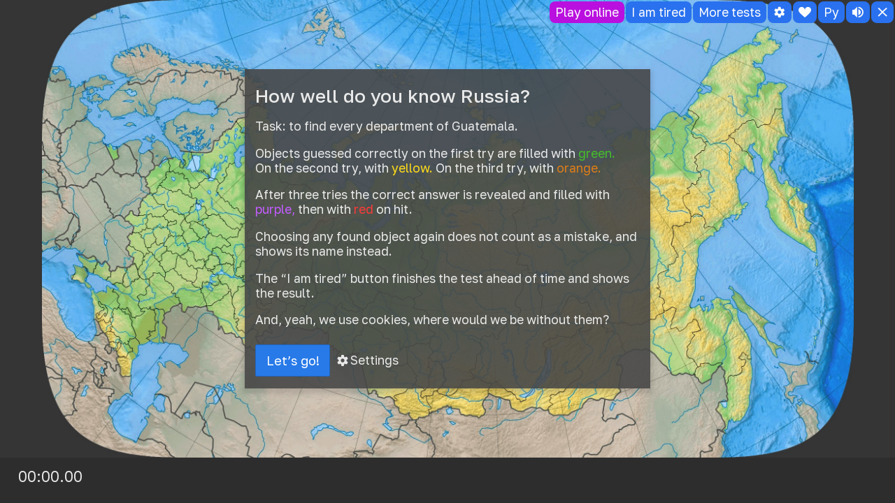

--- FILE ---
content_type: text/html; charset=utf-8
request_url: https://motovskikh.ru/en/russia/
body_size: 23297
content:
<!DOCTYPE html PUBLIC "-//W3C//DTD XHTML 1.0 Strict//EN" "http://www.w3.org/TR/xhtml1/DTD/xhtml1-strict.dtd">
<html prefix="og: http://ogp.me/ns#" xmlns="http://www.w3.org/1999/xhtml" xml:lang="en">

<head>
  <meta charset="utf-8">
  <meta property="og:type" content="website" />

  
  <script type="text/javascript" >
    (function(m,e,t,r,i,k,a){m[i]=m[i]||function(){(m[i].a=m[i].a||[]).push(arguments)};
    m[i].l=1*new Date();k=e.createElement(t),a=e.getElementsByTagName(t)[0],k.async=1,k.src=r,a.parentNode.insertBefore(k,a)})
    (window, document, "script", "https://mc.yandex.ru/metrika/tag.js", "ym");

    ym(42122304, "init", {
        id:42122304,
        clickmap:true,
        trackLinks:true,
        accurateTrackBounce:true,
        webvisor:true,
        trackHash:true
    });
  </script>
  <noscript><div><img src="https://mc.yandex.ru/watch/42122304" style="position:absolute; left:-9999px;" alt="" /></div></noscript>
  

<script src="https://cdnjs.cloudflare.com/ajax/libs/raphael/2.3.0/raphael.min.js" type="text/javascript"></script>
<script src="https://unpkg.com/@panzoom/panzoom@4.5.1/dist/panzoom.min.js" type="text/javascript"></script>
<script src="https://cdnjs.cloudflare.com/ajax/libs/html2canvas/1.4.1/html2canvas.min.js" type="text/javascript"></script>
<link rel="preconnect" href="https://fonts.googleapis.com"/>
<link rel="preconnect" href="https://fonts.gstatic.com" crossorigin="crossorigin"/>
<link href="https://fonts.googleapis.com/css2?family=Golos+Text:wght@400..900&amp;display=swap" rel="stylesheet"/>
<link href="/css/map.css?0981570c376b38aaa38e984bc64d8293" rel="stylesheet" type="text/css"/>
<link href="/css/effects.css?1e792d54cce70fe20655f928a7a251de" rel="stylesheet" type="text/css"/>
<link href="/css/share.css?1741bb3f76a9457ba15d19951bbbedce" rel="stylesheet" type="text/css"/>
<link href="/css/map_mp.css?b09974e7d1bdc32b14d82417e991f034" rel="stylesheet" type="text/css"/>
<link href="/libs/microns/microns.min.css?1b9b377017050e81bd576e2202d076b0" rel="stylesheet" type="text/css"/>
<link rel="apple-touch-icon" sizes="180x180" href="/img/tests/favicon/apple-touch-icon.png"/>
<link rel="icon" type="image/png" sizes="32x32" href="/img/tests/favicon/favicon-32x32.png"/>
<link rel="icon" type="image/png" sizes="16x16" href="/img/tests/favicon/favicon-16x16.png"/>
<link rel="manifest" href="/img/tests/favicon/site.webmanifest"/>
<link rel="mask-icon" href="/img/tests/favicon/safari-pinned-tab.svg" color="#5bbad5"/>
<link rel="shortcut icon" href="/img/tests/favicon/favicon.ico"/>
<meta name="twitter:card" content="summary_large_image"/>
<meta name="msapplication-TileColor" content="#da532c"/>
<meta name="msapplication-config" content="/img/tests/favicon/browserconfig.xml"/>
<meta name="theme-color" content="#ffffff"/>
<title>How well do you know Russia?</title>
<meta property="og:description" content="Russian federal subjects test"/>
<meta property="og:title" content="How well do you know Russia?"/>
<meta property="og:image" content="https://motovskikh.ru/img/tests/russia.png"/>
<meta property="og:url" content="https://motovskikh.ru/en/russia/"/>
<link rel="canonical" href="https://motovskikh.ru/en/russia/"/>
<meta name="Description" content="Russian federal subjects test"/>
<meta id="mapName" content="russia"/>
<meta id="language" content="en"/>
<meta name="viewport" content="width=device-width, initial-scale=1"/>




<link href="/css/tests/canvas.css?s1767574657" rel="stylesheet" type="text/css"/>

<link href="/css/tests/physical_regions.css?s1767574657" rel="stylesheet" type="text/css"/>

</head>

<body>

<div class="top">
  <div class="sp fader fadedOut" id="mpCallFriends" data-play=" Play online">
    <div class="topper bright">Play online</div>
  </div>
  <div class="topper sp fader fadedOut" id="tiredButton" data-tired="I am tired">I am tired</div>
  <div class="topper mp holdable hidden fader fadedOut" id="mpTiredButton"><span data-solo="Victory is mine" data-give="I give up">I give up</span>
    <div class="progress"></div>
  </div><a class="sp" href="/en/tests/">
    <div class="topper">More tests</div></a><a class="mp hidden" href="/en/tests/lobby/">
    <div class="topper">Online lobby</div></a>
  <div class="topper m cog fader fadedOut" id="buttonSettings" title="Settings"><span class="mu mu-cog"></span></div>
  <div class="topper m heart" title="❤❤❤"><span class="mu mu-heart"></span></div>
  <a id="languageButtonA" href="/russia/">
    <div class="topper" title="По-русски">Ру</div></a>
  
  <div class="topper vol m" data-true="Sound on" data-false="Sound off"><span class="mu mu-vol-high"></span></div><a href="/en/">
    <div class="topper m"><span class="mu mu-cancel" title="Home"></span></div></a>
</div>
<div class="content">
  <div class="menu">
    <div class="slider slidedUp" id="panelSharer">
      <div class="panel sharer">
        <h3>Cast</h3>
        <ul id="creditsList">
          <li><span>Director: <a href="/en/">Leon Motovskikh</a></span></li>
          <li><span>Lead artist: <a href="https://music.yandex.ru/artist/18320742">Leo Motovskikh</a></span></li>
          <li><span>The elder brother: Eugene Motovskikh</span></li>
        </ul>
        <h3>If you like the tests, you can</h3>
        <ul>
          <li><span class="nets"><span class="share">Share the test with your pals</span><a class="share vk" href="https://vk.com/share.php?description=How%20well%20do%20you%20know%20Russia%3f&amp;image=https%3a%2f%2fmotovskikh.ru%2fimg%2ftests%2frussia.png&amp;title=Russian%20federal%20subjects%20test&amp;url=https://motovskikh.ru/en%2frussia/&amp;noparse=true" onclick="window.open(this.href, this.title, 'toolbar=0, status=0, width=548, height=325'); return false" target="_parent"><i class="share-icon"></i></a><a class="share fb" href="https://www.facebook.com/sharer.php?s=100&amp;p[images][0]=https%3a%2f%2fmotovskikh.ru%2fimg%2ftests%2frussia.png&amp;p[summary]=Russian%20federal%20subjects%20test&amp;p[title]=How%20well%20do%20you%20know%20Russia%3f&amp;p[url]=https://motovskikh.ru/en%2frussia/" onclick="window.open(this.href, this.title, 'toolbar=0, status=0, width=548, height=325'); return false" target="_parent"><i class="share-icon"></i></a><a class="share tg" href="https://telegram.me/share/url?text=Russian%20federal%20subjects%20test&amp;url=https://motovskikh.ru/en%2frussia/" onclick="window.open(this.href, this.title, 'toolbar=0, status=0, width=548, height=325'); return false" target="_parent"><i class="share-icon"></i></a><a class="share tw" href="https://twitter.com/share?text=Russian%20federal%20subjects%20test&amp;url=https://motovskikh.ru/en%2frussia/" onclick="window.open(this.href, this.title, 'toolbar=0, status=0, width=548, height=325'); return false" target="_parent"><i class="share-icon"></i></a></span></li>
          <li><span>Follow us <a href="https://vk.com/motovskikh_tests" target="_blank">on VK</a> <span class="note">(everything opens in a new window)</span></span></li>
          <li><span>Support us <a href="https://vk.com/motovskikh_tests?w=app5727453_-140129969" target="_blank">via our donation form</a></span></li>
          <li><span>Or press the button below</span></li>
          <li><span>Or press F</span></li>
        </ul>
        <div id="mapAttributes"></div>
        <div class="flexer">
          <div class="button" id="buttonRespect" data-yos="Appreciated!;Likewise!;Thanks!;Yo!;Much appreciated!">My respect!</div>
        </div>
        <div class="made-in-russia"><img src="/icons/made-in-russia-en.png"/></div>
      </div>
    </div>
    <div class="slider slidedUp" id="panelGameOver" data-mine=". My result is " data-minetw=". My%C2%A0result%C2%A0is+">
      <div class="panel">
        <div class="mp hidden">
          <h3>The game is over!<span class="mu mu-copy"></span></h3>
          <table class="players"></table>
          <p><span>Total game time:</span> <span id="mpTotalTime"></span></p>
          <div class="mpText"><p>Send your feedback to <a href="mailto:leon@motovskikh.ru">leon@motovskikh.ru</a> or to <a href="/en/dazer/">voiceless mail</a>.</p></div>
          <h3>Fancy a new colour?</h3>
          <div class="fractions">
            <div class="fraction mark tomato"></div>
            <div class="fraction mark tango"></div>
            <div class="fraction mark warm"></div>
            <div class="fraction mark lime"></div>
            <div class="fraction mark grass"></div>
            <div class="fraction mark berry"></div>
            <div class="fraction mark zefir"></div>
            <div class="fraction mark dazo"></div>
            <div class="fraction mark mint"></div>
            <div class="fraction mark cold"></div>
            <div class="fraction mark wine"></div>
            <div class="fraction mark violet"></div>
            <div class="fraction mark nice"></div>
            <div class="fraction mark clay"></div>
            <div class="fraction mark spectator"><span class="mu mu-show" title="Spectate"></span></div>
          </div>
        </div>
        <div class="sp">
          <h2 class="resultScore accent blue" id="resultScore"></h2><span class="minimize activeLink" id="minimize" data-html2canvas-ignore="true">Review the test</span>
          <h3 class="accent blue" id="resultMessage" data-f="Ah, forget it!"></h3>
          <p id="resultCaption" data-ap="Just brilliant. Nothing else to say." data-_f="You don’t know " data-_d="You don’t know " data-_c="You more or less know " data-_b="You know " data-_a="You perfectly know " data-_fafter="" data-_dafter=" much" data-_cafter="" data-_bafter=" well" data-_aafter=""></p>
        </div>
        <div class="flexer" data-html2canvas-ignore="true">
          <div class="button" id="restartButton" data-restart="&lt;span class='mu mu-refresh'&gt;&lt;/span&gt; Once again"><span class='mu mu-refresh'></span> Once again</div>
          <div class="mubuttons mp hidden"><span class="share mu mu-cog" title="Settings"></span><span class="share mu mu-link" title="Copy link to the room"></span><span class="share mu mu-home" title="Leave the room" data-url="/en/tests/lobby/"></span></div>
          <div class="nets"><a class="share vk" href="https://vk.com/share.php?description=How%20well%20do%20you%20know%20Russia%3f&amp;image=https%3a%2f%2fmotovskikh.ru%2fimg%2ftests%2frussia.png&amp;title=Russian%20federal%20subjects%20test&amp;url=https://motovskikh.ru/en%2frussia/&amp;noparse=true" onclick="window.open(this.href, this.title, 'toolbar=0, status=0, width=548, height=325'); return false" target="_parent"><i class="share-icon"></i></a><a class="share fb" href="https://www.facebook.com/sharer.php?s=100&amp;p[images][0]=https%3a%2f%2fmotovskikh.ru%2fimg%2ftests%2frussia.png&amp;p[summary]=Russian%20federal%20subjects%20test&amp;p[title]=How%20well%20do%20you%20know%20Russia%3f&amp;p[url]=https://motovskikh.ru/en%2frussia/" onclick="window.open(this.href, this.title, 'toolbar=0, status=0, width=548, height=325'); return false" target="_parent"><i class="share-icon"></i></a><a class="share tg" href="https://telegram.me/share/url?text=Russian%20federal%20subjects%20test&amp;url=https://motovskikh.ru/en%2frussia/" onclick="window.open(this.href, this.title, 'toolbar=0, status=0, width=548, height=325'); return false" target="_parent"><i class="share-icon"></i></a><a class="share tw" href="https://twitter.com/share?text=Russian%20federal%20subjects%20test&amp;url=https://motovskikh.ru/en%2frussia/" onclick="window.open(this.href, this.title, 'toolbar=0, status=0, width=548, height=325'); return false" target="_parent"><i class="share-icon"></i></a>
            <div class="share imageShare"><span class="mubuttons img"><span class="mu mu-image" id="downloadContent" title="Download result as .png"></span></span></div>
          </div>
        </div>
      </div>
    </div>
    <div class="slider slidedUp" id="panelSettings">
      <div class="panel settings">
        <div id="difficultyBlock">
          <h3 class="first">Difficulty level</h3>
          <ul>
            <li>
              <input id="difficulty-normal" name="difficulty" type="radio" value="normal" checked="checked"/>
              <label class="radioLabel" for="difficulty-normal">Newbie. Tips, found objects are filled with colour.</label>
            </li>
            <li>
              <input id="difficulty-hard" name="difficulty" type="radio" value="hard"/>
              <label class="radioLabel" for="difficulty-hard">Professor. Objects’ names are not displayed, the correct answer is not filled with <span class="purple">purple.</span></label>
            </li>
            <li>
              <input id="difficulty-extreme" name="difficulty" type="radio" value="extreme"/>
              <label class="radioLabel" for="difficulty-extreme">Academician. No mercy. Found objects are not filled with any colour, no tips.</label>
            </li>
            <li class="sp">
              <input id="difficulty-dzen" name="difficulty" type="radio" value="dzen"/>
              <label class="radioLabel" for="difficulty-dzen">Seeker. No questions, browse the map as you want it. Dzen.</label>
            </li>
          </ul>
        </div>
        <div class="hidden" id="modesBlock">
          <h3>I want to learn</h3>
          <ul>
            <li>
              <input id="mode-regions" name="mode" type="radio" value="regions" checked="checked"/>
              <label class="radioLabel" for="mode-regions">
                Regions
                
              </label>
            </li>
            <li class="hidden" id="capitals">
              <input id="mode-capitals" name="mode" type="radio" value="capitals"/>
              <label class="radioLabel" for="mode-capitals">Capitals</label>
            </li>
            <li class="hidden" id="flags">
              <input id="mode-flags" name="mode" type="radio" value="flags"/>
              <label class="radioLabel" for="mode-flags">Flags</label>
            </li>
            <li class="hidden" id="arms">
              <input id="mode-arms" name="mode" type="radio" value="arms"/>
              <label class="radioLabel" for="mode-arms">Coats of arms</label>
            </li>
            <li class="hidden" id="license-plates">
              <input id="mode-license-plates" name="mode" type="radio" value="license-plates"/>
              <label class="radioLabel" for="mode-license-plates">Car codes</label>
            </li>
          </ul>
        </div>
        <div class="hidden" id="extraLanguagesBlock">
          <h3>Objects language</h3>
          <ul>
            <li>
              <input id="extraLanguage-en" name="language" type="radio" value="en" checked="checked"/>
              <label class="radioLabel" for="extraLanguage-en">In English</label>
            </li>
          </ul>
        </div>
        <h3 class="mp hidden">Winning</h3>
        <ul class="mp hidden" id="speedrunBlock">
          <li>
            <input id="speedrun-on" name="speedrun" type="radio" value="on" checked="checked"/>
            <label id="speedrun-on-text" for="speedrun-on">Best speed, one question for all</label>
          </li>
          <li>
            <input id="speedrun-off" name="speedrun" type="radio" value="off"/>
            <label id="speedrun-off-text" for="speedrun-off">Best time, parallel play</label>
          </li>
        </ul>
        <h3>Other</h3>
        <ul>
          <li class="sp" id="boomer">
            <input id="checkboxTimer" name="timer" type="checkbox" checked="checked"/>
            <label class="checkboxLabel" for="checkboxTimer">Timer</label>
          </li>
          <li id="zoomer">
            <input id="checkboxZoom" name="zoom" type="checkbox" checked="checked"/>
            <label class="checkboxLabel" for="checkboxZoom" title="Adjust scale with the mouse wheel and displacement with a long click.">Scaling</label>
          </li>
          <li>
            <input id="checkboxSound" name="sound" type="checkbox" checked="checked"/>
            <label class="checkboxLabel" for="checkboxSound">Sound</label>
            <select id="soundPackSelect"></select>
          </li>
          <li class="mp hidden">
            <input id="checkboxMissPenalty" name="missPenalty" type="checkbox" checked="checked"/>
            <label class="checkboxLabel" for="checkboxMissPenalty">Wrong answer penalty</label>
          </li>
          <li class="mp hidden">
            <input id="checkboxReadySetGo" name="readySetGo" type="checkbox"/>
            <label class="checkboxLabel" for="checkboxReadySetGo">3-2-1</label>
          </li>
          <li id="extraModeLink"></li>
        </ul>
        <div class="button" id="changeSettingsButton" data-changesettingsreset="Save and restart" data-mpchangesettings="Save">Save and go</div>
        <div class="captioner"><span class="caption">or </span><span class="small activeLink" id="doNotChangeSettings">leave it be</span></div>
      </div>
    </div>
    <div class="slider" id="panelNewGame">
      <div class="panel">
        <h1>How well do you know Russia?</h1>
        <div class="sp">
          <p class="loadingLine" id="loading"><span>Loading...</span><img class="loading" src="/img/tests/loading.gif"/></p>
          <p class="hidden" id="loadingError" data-w404="An error occured. Try refreshing the page via Ctrl+Shift+R, clearing the cache or using a different browser.">An error occured. Try refreshing the page via Ctrl+Shift+R, clearing the cache or using a different browser.</p>
          <p class="hidden" id="task"><em>Task:</em> to find every </p>
          <div class="hidden" id="newGameRules">
            <p>Objects guessed correctly on the first try are filled with <span class="bold green">green.</span>
              On the second try, with <span class="bold yellow">yellow.</span>
              On the third try, with <span class="bold orange">orange.</span>
            </p>
            <p>
              After three tries the correct answer is revealed and filled with
              <span class="bold purple">purple,</span> then with <span class="bold red">red</span> on hit.
            </p>
            <p>Choosing any found object again does not count as a mistake, and shows its name instead.</p>
            <p>The <em>“I am tired”</em> button finishes the test ahead of time and shows the result.</p>
            <p>And, yeah, we use cookies, where would we be without them?</p>
          </div>
          <p class="yellow" id="newGamePS"></p>
          <p class="yellow" id="workshopTestAuthor"></p>
        </div>
        <div class="mp hidden">
          <div id="newGameTextMP"></div>
          <h3>Players in the room</h3>
          <table class="players ng"></table>
          <h3 id="mpMyColour">My colour</h3>
          <div class="fractions">
            <div class="fraction mark tomato"></div>
            <div class="fraction mark tango"></div>
            <div class="fraction mark warm"></div>
            <div class="fraction mark lime"></div>
            <div class="fraction mark grass"></div>
            <div class="fraction mark berry"></div>
            <div class="fraction mark zefir"></div>
            <div class="fraction mark dazo"></div>
            <div class="fraction mark mint"></div>
            <div class="fraction mark cold"></div>
            <div class="fraction mark wine"></div>
            <div class="fraction mark violet"></div>
            <div class="fraction mark nice"></div>
            <div class="fraction mark clay"></div>
            <div class="fraction mark spectator"><span class="mu mu-show" title="Spectate"></span></div>
          </div>
        </div>
        <div class="flexer">
          <button class="button fader fadedOut" id="buttonNewGame" data-newgame="Let’s go!" data-lonely="No one to invite :(" data-waiting="Waiting for players...">Let’s go!</button>
          <div class="sp quickSettings fader fadedOut" id="buttonSettingsQuick"><span class="mu mu-cog"></span><span>Settings</span></div>
          <div class="mubuttons mp hidden"><span class="share mu mu-cog" title="Settings"></span><span class="share mu mu-link" title="Copy link to the room"></span><span class="share mu mu-home" title="Leave the room" data-url="/en/tests/lobby/"></span></div>
        </div>
      </div>
    </div>
  </div>
  <div class="overflower">
    <div class="map" id="map" data-description="Russian federal subjects test" data-defacto=" (de facto)"></div>
  </div>
</div>
<div class="readySetGo fader fadedOut mp"></div>
<div class="hover fader fadedOut" id="hoverAnswer" data-wrong="Nuh-uh!,Nope!,Wrong!,Missed!,Not here"></div>
<div class="respect fader fadedOut" id="hoverRespect"><span id="respectGrande"></span></div>
<div class="bottom">
  <div class="respect ban fader fadedOut" id="hoverBan" data-ban="Ban!"></div>
  <div class="mp spectatorsLine fadedOut"><span class="mu mu-show"></span><span id="spectatorsCount"></span></div>
  <div class="boxies" id="boxies"></div>
  <div class="info flexer">
    <div class="spectatorFractions mp fader fadedOut hidden"></div>
    <div class="timerQuestionDunno">
      <div class="left sp side">
        <div class="fader fadedOut timerBlock" id="timerBlock" data-ok=" in " data-tw=" in%C2%A0" data-separator=".">00:00.00</div>
        <div class="absolutist">
          <div class="maximize activeLink fader fadedOut" id="maximize">Show the result</div>
        </div>
      </div>
      <div class="fader fadedOut question" id="question"><span id="whereIs"></span> <span class="accent blue" id="regionName"></span> <span id="whereAfter">?</span></div>
      <div class="right sp side activeLink fader fadedOut" id="dunnoButton" title="Highlight the correct answer [D]" data-dunno="No idea" data-skip="Skip" data-dunnot="Highlight the correct answer [D]" data-skipt="Next question [D]">No idea</div>
    </div>
    <div class="flags fader fadedOut flexer">
      <div class="flagger"><img class="fader flag" id="flag" src=""/></div>
      <div class="flagger"><img class="fader fadedOut flag" id="flagCover" src=""/></div>
    </div>
  </div>
  <div class="chatBlockSlider mp hidden slidedUp" data-anon="Anonymous " data-giveup="gives up!" data-host="Room settings" data-kicked="You were kicked out of the room D:" data-nick="My name is ..." data-online_false="leaves the room!" data-online_true="joins the room back!">
    <div class="chatButton"><span class="activeLink" title="Chat with players in the room [C]">Chat</span><span class="newMessages fader fadedOut"></span></div>
    <div class="chatSlided slider">
      <div class="chatBlock"></div>
      <div class="inputs">
        <input placeholder="..." disabled="disabled"/><span class="send disabled mu mu-right"></span>
      </div>
    </div>
  </div>
</div>
<script src="/js/engine.js?f2ef498d8148df8efe1c73d70e9dd675" type="module"></script>
</body>

</html>


--- FILE ---
content_type: text/css; charset=utf-8
request_url: https://motovskikh.ru/css/map.css?0981570c376b38aaa38e984bc64d8293
body_size: 8375
content:
/*
    © Leon Motovskikh, 2017–∞
    leon@motovskikh.ru
*/

::-moz-selection,::selection{background:#e9e9e9;color:#fff}body{background:#2d2d2d;color:#e9e9e9;font-family:"Golos Text",sans-serif;font-size:1.1em;margin:0;overflow-x:hidden}.activeLink,a{color:#3dacff;border-bottom:1px solid rgba(64,140,255,.502);text-decoration:none;transition:.12s}.activeLink:hover,.activeLink:hover:visited,a.novisit:hover,a.novisit:hover:visited,a:hover,a:hover:visited{border-color:rgba(251,76,22,.502);color:#fb4c16}.activeLink{border-bottom:1px dotted;cursor:pointer;width:auto}.top{align-items:center;display:flex;flex-wrap:wrap;justify-content:flex-end;pointer-events:none;position:absolute;right:0;z-index:150}.top a{border:none}.top .topper{background:#2971ef;border-radius:8px;color:#fcfcfc;cursor:pointer;margin:2px 2px 0 0;padding:5px 8px;pointer-events:auto;transition:.2s}.top .topper.m{align-items:center;display:flex;justify-content:center}.top .topper.m span{transform:scale(1.17)}.top .topper:hover{background:#f9f9f9;color:#030303}.top .topper.heart:hover{background:#f7f7f7;color:#e41882}.top .topper.m.heart span{transform:scale(1.37)}.top .topper.cog span{display:block;transition:background .2s,transform .4s}.top .topper.cog:hover span{transform:scale(1.17) rotate(480deg)}.slider{transition:max-height .33s}h1,h2,h3,h4{font-weight:500}p{font-weight:400}.panel h1{font-size:1.5em;margin-top:0}.panel ul{line-height:125%;list-style:none;margin-top:0;padding-left:0}.panel h3{margin-bottom:6px}.panel.settings li{align-items:center;display:flex;margin-bottom:.6em;padding-left:.75em;text-indent:0}.panel.settings li.hidden{display:none}.panel.settings li input{margin:0 .4em 0 5px}.panel.sharer li{align-items:center;display:flex;margin:0 0 5px 10px}.panel.sharer .note{color:#797979;font-size:small}select{background:#fff;border:none;color:#4e9aff;font-family:"Golos Text",sans-serif;font-size:1em;height:1.5em;margin-left:.5em}.small{font-size:.8rem}.nets{align-items:center;display:inline-flex}.panel a.share{border:0;border-radius:50%;display:inline-flex}.panel .share{margin-right:.39rem}.panel .imageShare{align-items:center;background:#d220ac;border-radius:6px;color:#fefefe;cursor:pointer;display:flex;height:30px;justify-content:center;transition:.2s;width:30px}.panel .imageShare:hover{background:#7e1166}.panel .imageShare span.mu.mu-image{font-size:1.13rem}.panel .share-icon{background-size:30px 120px;height:30px;width:30px}.quickSettings{align-items:center;cursor:pointer;display:flex;gap:.1em}.quickSettings:hover{opacity:.7}.panel .quickSettings span.mu-cog{display:block;font-size:1.2em;transition:background .2s,transform .4s}.panel .quickSettings:hover span.mu-cog{transform:rotate(480deg)}.content{margin:auto;text-align:center}.menu{height:0;margin:auto;position:relative;top:13vh}.menu .slider{margin:auto;max-width:600px}.panel{background:rgba(70,70,70,.89);box-shadow:0 5px 6px 3px rgba(0,0,0,.12);margin:5px 10px 15px;padding:22px 15px 10px;position:relative;text-align:start;z-index:200}.loadingLine{align-items:center;display:flex;font-weight:500}.loadingLine img{height:20px;position:relative;left:5px;width:20px}h2:first-child,h3:first-child{margin-top:0}.hover.fader{transition:opacity .1s,visibility .1s}.hover.fader.fadedOut{transition:opacity .2s,visibility .2s}.minimize{font-size:.9em;position:absolute;right:25px;top:16px}.button{background:#287ae8;border:1px solid #2164bb;border-radius:2px;color:#fff;cursor:pointer;display:inline-block;font-family:"Golos Text",sans-serif;font-size:1.03em;margin:.4em .4em .4em 0;padding:.6em .8em;text-align:center;transition:all .1s ease-in}.button:hover{background:#2164bb}.button.hidden{display:none}.resultScore{font-weight:700;font-size:2em}.hover{background:#646464;border-radius:4px;box-shadow:0 4px 10px 3px rgba(0,0,0,.25);cursor:pointer;height:20px;padding:3px 5px 4px;position:absolute;top:0;user-select:none;white-space:nowrap;z-index:75;-khtml-user-select:none;-moz-user-select:none;-ms-user-select:none;-o-user-select:none;-webkit-user-select:none}.hover.flagpole{border-top-left-radius:0}.hover .flag{bottom:100%;left:0;right:0;position:absolute}.respect{background:#673ab7;bottom:0;height:65px;position:fixed;text-align:center;width:100vw;z-index:200}.respect span{display:inline-block;font-size:2em;letter-spacing:.2em;padding:10px 20px;text-transform:uppercase;transform:scaleX(1.1)}.made-in-russia img{bottom:10px;position:absolute;right:15px}.made-in-russia img{height:30px}.map{background:#353535;font-size:0;height:calc(100vh - 65px);height:calc(100dvh - 65px);margin:auto;position:relative;z-index:0}.map.tiles{height:auto;min-height:calc(100vh - 101px);min-height:calc(100dvh - 101px);padding:.4em 0}svg{height:100%;left:0!important;top:0!important;width:100%}.empty,.extra,.ice,.region,.waters{stroke:#3a3a3a;stroke-width:.33;stroke-opacity:1}.extra:hover,.region:hover{fill-opacity:.63}.empty,.extra,.ice,.region,.waters{cursor:pointer;fill:#646464;transition:all .15s ease-in}.waters{fill-opacity:.15;stroke:#202020}.waters:hover{fill-opacity:.38}.frame{stroke:#4c4c4c;stroke-opacity:1;stroke-width:2}.dashed{stroke:#d1d1d1;stroke-dasharray:7;stroke-linejoin:round;stroke-opacity:1;stroke-width:2}.zoom{fill:#5e5e5e;fill-opacity:.4;stroke-opacity:0}path.extra{fill:#4087e4}.ice{fill:#e1e1e1}.ibb,.map.tiles{align-items:center;display:flex;justify-content:center}.map.tiles{flex-wrap:wrap;font-size:1rem;height:auto;gap:.2em}.ibb{border:.4em solid transparent;border-radius:.6em;cursor:pointer;transition:.2s}.ibb img{border-radius:.3em;max-width:30vmin}.bottom{background:rgba(45,45,45,.83);bottom:0;display:flex;flex-direction:column;justify-content:flex-start;min-height:65px;position:fixed;width:100%}.bottom.tiles{position:sticky}.bottom .boxies{display:flex;font-size:0}.bottom .boxie{flex:1 1 0px;height:6px;transition:.2s}.bottom .flexer{display:flex;flex-direction:column}.bottom .info{margin:0 1.47em}.bottom .timerQuestionDunno{align-items:center;display:flex;justify-content:space-between;position:relative}.bottom .side{font-size:1.2em;position:absolute}.bottom .left{display:flex}.bottom .left.hidden{display:none}.bottom .maximize{margin-left:13px;position:absolute;white-space:nowrap}.bottom .question{font-size:1.35em;padding:.3em 5em;text-align:center;width:100%;z-index:100}.bottom .question .accent:empty:before{content:"\00a0"}.bottom .right{right:0;transition:.12s;z-index:100}.bottom .flags{z-index:150}.bottom .flagger{display:flex;justify-content:center;margin:0 auto;position:relative}.flag{height:72px}.bottom .flag{bottom:0;box-shadow:0 8px 10px rgb(45 45 45);position:absolute;transition:.2s}.bottom .flag:hover{height:154px}.captioner{display:inline-block;margin:.4em 0}.caption{margin-top:5px;font-size:.8rem;color:#797979}span.green{color:#46bd2a}path.green{fill:#46bd2a}.ibb.green{border-color:#46bd2a}.hover.green{background:#46bd2a}.boxie.green{background:#20e315}p.yellow,span.yellow{color:#ffdc1b}path.yellow{fill:#ffdc1b}.ibb.yellow{border-color:#ffdc1b}.boxie.yellow{background:#ffdc1b}.hover.yellow{background:#ffdc1b;color:#353535}span.orange{color:#de7e18}path.orange{fill:#de7e18}.ibb.orange{border-color:#de7e18}.boxie.orange,.hover.orange{background:#de7e18}span.red{color:#fa3a3a}path.red{fill:#d22e2e}.ibb.red{border-color:#d22e2e}.boxie.red,.hover.red{background:#d22e2e}span.purple{color:#c15cff}path.purple{fill:#9449a6;animation:blinkingHint 2s infinite}.ibb.purple{border-color:#9449a6;animation:blinkingHint 2s infinite}@keyframes blinkingHint{0%{border-color:#5308f7;fill:#5308f7}50%{border-color:#d209f0;fill:#d209f0}100%{border-color:#5308f7;fill:#5308f7}}.hover.extra{background:#4087e4}.hover.ice{background:#fefefe;color:#030303}.blue{color:#288eff}.accent{font-style:italic;margin-bottom:0}@media screen and (max-width:600px){.top{font-size:.79rem}.menu{font-size:.84em;top:9vh}.made-in-russia img{margin-top:.5em;position:static}.panel{margin:5px 0 15px}.panel .share{margin-right:.29rem}}@media screen and (max-width:750px){.bottom{position:absolute}.bottom .info{margin:0 3% .3em}.bottom .timerQuestionDunno{flex-wrap:wrap;gap:.2em 0}.bottom .side{font-size:1.1em;position:relative}.bottom .question{font-size:1.24em;order:-1;padding:.3em .85em 0}.bottom .question.fader{max-height:500px;opacity:1;overflow-y:hidden;transition:max-height .33s,padding .33s}.bottom .question.fader.fadedOut{max-height:0;padding:0;transition:max-height .33s cubic-bezier(0,1,0,1),padding .33s cubic-bezier(0,1,0,1)}}


--- FILE ---
content_type: text/css; charset=utf-8
request_url: https://motovskikh.ru/css/effects.css?1e792d54cce70fe20655f928a7a251de
body_size: 218
content:
/*
    © Leon Motovskikh, 2017–∞
    leon@motovskikh.ru
*/

.slider{max-height:1000px;overflow-y:hidden;transition:max-height .63s}.slidedUp{max-height:0;transition:max-height .33s cubic-bezier(0,1,0,1)}.fader{opacity:1;transition:opacity .2s,visibility .2s}.fadedOut{opacity:0;visibility:hidden}.hidden{display:none}


--- FILE ---
content_type: text/css; charset=utf-8
request_url: https://motovskikh.ru/css/share.css?1741bb3f76a9457ba15d19951bbbedce
body_size: 471
content:
/*
    © Leon Motovskikh, 2017–∞
    leon@motovskikh.ru
*/

a.share.fb{background:#0f78f3}a.share.tg{background:#2ea5e1}a.share.tw{background:#41abe1}a.share.vk{background:#4f81b9}a.share.fb:hover{background:#0a62c6}a.share.tg:hover{background:#1b89bf}a.share.tw:hover{background:#2095cf}a.share.vk:hover{background:#3d6899}.share-icon{background:url(/icons/share.png)}a.share.fb .share-icon{background-position-y:33.33%}a.share.tg .share-icon{background-position-y:0}a.share.tw .share-icon{background-position-y:100%}a.share.vk .share-icon{background-position-y:66.66%}


--- FILE ---
content_type: text/css; charset=utf-8
request_url: https://motovskikh.ru/css/map_mp.css?b09974e7d1bdc32b14d82417e991f034
body_size: 8102
content:
/*
    © Leon Motovskikh, 2017–∞
    leon@motovskikh.ru
*/

.slider{max-height:2000px}.slider.slidedUp{max-height:0}h3 .mu-copy{cursor:pointer;font-size:.9em;margin:0 0 .1em .1em;opacity:0;transition:.2s}h3:hover .mu-copy{opacity:.7}h3:hover .mu-copy:hover{opacity:1}.panel .players{border-collapse:collapse;border-spacing:0;display:block;margin-bottom:1em;max-height:473px;overflow-y:auto;padding-bottom:.2em}.panel .mp span.caption{margin-left:auto;margin-right:3.7em}.chatBlock .mark,.panel .players .mark{border-radius:50%;height:.54em;margin-right:.2em;width:.54em}.panel .ready{align-items:center;color:#69a8fb;display:inline-flex;font-size:1.3rem;height:1rem;opacity:0;vertical-align:top}.panel .tick .ready{left:.1em;opacity:1;position:relative}.panel .players .score span{margin:0 .2em 0 .4em;font-weight:700}.panel .ng .score{display:none}.panel .score .gold{color:#ffdc1b}.panel .score .silver{color:#c9c9c9}.panel .score .bronze{color:#b36008}.panel .kueen{color:#69a8fb;margin-left:.3em}.panel .edit{cursor:pointer;color:#bebebe;margin-left:.3em;transition:.2s;z-index:23}.panel .edit:hover{color:#efefef}.panel td.kick{opacity:0;transition:opacity .2s,visibility .2s}.panel td.kick.admin{cursor:pointer}.panel td.kick span{color:#fa3a3a;margin:0 2em 0 .5em}.panel tr:hover td.kick.admin{opacity:1}.panel .flexer{align-items:center;display:flex}.mubuttons span.mu{cursor:pointer;font-size:1.43em;transition:.2s}.mubuttons.mp span.mu:hover{color:#32a4fa}.mubuttons.mp span.mu-cog{display:inline-block}.mubuttons.mp span.mu-cog:hover{transform:rotate(480deg)}.button{transition:.2s}.button.disabled{cursor:not-allowed;opacity:.3}.button.lonely{background:#ba10df;border-color:#8816a2}.button.lonely:hover{background:#8816a2}tr.offline td{opacity:.3}.topper.bright{background:#ba10df}.beta{bottom:.4em;display:inline;font-size:.8em;margin-left:.3em;opacity:.78;position:relative;vertical-align:baseline}.holdable{position:relative;user-select:none;-khtml-user-select:none;-moz-user-select:none;-ms-user-select:none;-o-user-select:none;-webkit-user-select:none}.holdable span{position:relative;z-index:2}.progress{background-color:#bebebe;border-radius:7px;height:100%;left:0;opacity:0;overflow:hidden;position:absolute;top:0;transition:width .2s,opacity .2s;width:0;z-index:1}.progress.holding{opacity:1;transition:width 2.233s cubic-bezier(0,.6,1,1);width:100%}.fractions{display:flex;flex-wrap:wrap;margin-bottom:.68em;width:240px}.fraction.selected{border-color:#fcfcfc;color:#fcfcfc}.fraction.taken{cursor:default;opacity:.3}.fraction{align-items:center;border-radius:6px;color:#5c5d5d;cursor:pointer;font-size:1.2em;display:flex;height:36px;justify-content:center;margin:0 2px 2px 0;transition:all .2s;width:36px}.spectatorsLine{background:rgba(53,53,53,.68);border-radius:12px;display:flex;margin:-1.78em 0 0 .18em;padding:.2em .5em;position:absolute;transition:all .2s}.spectatorsLine.active{cursor:pointer}.spectatorsLine span{margin-right:.13em}.spectatorFractions{align-items:center;display:flex;flex-wrap:wrap;justify-content:center;position:relative;top:.3em;z-index:200}.readySetGo{align-items:center;background:#1961c0;border-radius:50%;display:flex;font-size:12em;font-weight:700;height:1.48em;left:50%;justify-content:center;margin:auto;position:fixed;top:42%;transform:translate(-50%,-50%);width:1.49em;z-index:500}.chatBlockSlider{background:#303030;border-radius:.54em .54em 0 0;bottom:0;box-shadow:0 10px 30px 5px rgb(0 0 0 / 35%);box-sizing:border-box;display:flex;flex-direction:column;left:1.4em;max-height:none;max-width:25em;position:fixed;padding:.6em .7em 0;transition:max-height .4s,background .4s,box-shadow .4s,z-index 0s;width:41vw;z-index:300}.chatBlockSlider.hidden{display:none}.chatBlockSlider.slidedUp{background:rgba(48,48,48,0);box-shadow:none;max-height:1.9em;position:absolute;transition:max-height .4s,background .4s,box-shadow .4s,z-index .7s;z-index:150}.chatBlockSlider.slidedUp .chatButton{bottom:1em}.chatButton{display:inline-block;font-size:1.2em;position:relative;transition:bottom .4s}.chatBlockSlider .chatSlided{margin-bottom:0;transition:max-height .33s,margin 0s}.chatBlockSlider.slidedUp .chatSlided{margin-bottom:1em;max-height:0;transition:max-height .33s,margin .33s}.chatBlock .mark{margin-top:.2em}.chatBlock{max-height:30vh;margin:.4em 0 1.1em;max-width:403px;overflow-y:auto;transition:.2s}.chatBlock:empty{margin:.3em}.chatBlock p{align-items:flex-start;display:flex;flex-flow:wrap;justify-content:flex-start;margin:0}.chatBlock p .bla{flex:1;text-align:left;word-break:break-word}.chatBlockSlider .inputs{align-items:center;display:flex;margin-bottom:1em}.chatBlockSlider input{display:inline-block;font-family:"Golos Text",sans-serif;font-size:1em;outline:0;width:100%}.chatBlockSlider input.hidden{display:none}.chatBlockSlider .send{background:#2971ef;border-radius:50%;color:#e9e9e9;cursor:pointer;display:inline-block;flex-shrink:0;height:1.2em;margin-left:.3em;text-align:center;transition:.2s;width:1.2em}.chatBlockSlider .send:hover{background:#e9e9e9;color:#2971ef}.chatBlockSlider .send.disabled{background:#505050;color:#e9e9e9;cursor:not-allowed;opacity:.7}.newMessages{align-items:center;background:#2971ef;border-radius:.8em;bottom:11px;color:#e9e9e9;cursor:pointer;display:inline-flex;font-size:.5em;height:.8em;justify-content:center;line-height:1;margin-left:4px;padding:.4em;position:relative;transition:.2s}.newMessages.sto{padding:.4em;width:.8em}.respect.ban{background:#d22e2e;height:10px;position:absolute;top:-10px;transition:none;width:100vw;z-index:50}.respect.ban.banned{transition:linear width 1s,opacity .2s,visibility .2s;width:0}.mark{border:2px solid rgba(0,0,0,.26);transition:all .2s}.mark.hidden+.bla{color:#ffdc1b}.mark{background:#7e7e7e}.mark.green{background:#46bd2a}.mark.yellow{background:#ffdc1b}.mark.orange{background:#de7e18}.mark.red{background:#fa3a3a}.boxie.tomato,.hover.tomato,.mark.tomato,.progress.tomato{background:#f65b5b}.boxie.nice,.hover.nice,.mark.nice,.progress.nice{background:#32a4fa}.boxie.lime,.hover.lime,.mark.lime,.progress.lime{background:#bff26d}.boxie.zefir,.hover.zefir,.mark.zefir,.progress.zefir{background:#fa9ef6}.boxie.dazo,.hover.dazo,.mark.dazo,.progress.dazo{background:#74fdfa}.boxie.violet,.hover.violet,.mark.violet,.progress.violet{background:#8653e2}.boxie.grass,.hover.grass,.mark.grass,.progress.grass{background:#60db43}.boxie.wine,.hover.wine,.mark.wine,.progress.wine{background:#9a0707}.boxie.cold,.hover.cold,.mark.cold,.progress.cold{background:#04af9f}.boxie.berry,.hover.berry,.mark.berry,.progress.berry{background:#ea408e}.boxie.warm,.hover.warm,.mark.warm,.progress.warm{background:#ffc107}.boxie.mint,.hover.mint,.mark.mint,.progress.mint{background:#91dcbd}.boxie.tango,.hover.tango,.mark.tango,.progress.tango{background:#fc8f53}.boxie.clay,.hover.clay,.mark.clay,.progress.clay{background:#886359}.map path.tomato{fill:#f65b5b}.map path.nice{fill:#32a4fa}.map path.lime{fill:#bff26d}.map path.zefir{fill:#fa9ef6}.map path.dazo{fill:#74fdfa}.map path.violet{fill:#8653e2}.map path.grass{fill:#60db43}.map path.wine{fill:#9a0707}.map path.cold{fill:#04af9f}.map path.berry{fill:#ea408e}.map path.warm{fill:#ffc107}.map path.mint{fill:#91dcbd}.map path.tango{fill:#fc8f53}.map path.clay{fill:#886359}.ibb.tomato{border-color:#f65b5b}.ibb.nice{border-color:#32a4fa}.ibb.lime{border-color:#bff26d}.ibb.zefir{border-color:#fa9ef6}.ibb.dazo{border-color:#74fdfa}.ibb.violet{border-color:#8653e2}.ibb.grass{border-color:#60db43}.ibb.wine{border-color:#9a0707}.ibb.cold{border-color:#04af9f}.ibb.berry{border-color:#ea408e}.ibb.warm{border-color:#ffc107}.ibb.mint{border-color:#91dcbd}.ibb.tango{border-color:#fc8f53}.ibb.clay{border-color:#886359}.hover.berry,.hover.cold,.hover.dazo,.hover.grass,.hover.lime,.hover.mint,.hover.nice,.hover.tango,.hover.tomato,.hover.warm,.hover.zefir{color:#1c1c1c}.hover{z-index:301}@media screen and (max-width:600px){.panel td.kick.admin{opacity:1}.chatBlockSlider{left:0;padding:.6em 4.5% 3px;position:relative;width:100%}.chatBlockSlider.slider.slidedUp{padding-top:0}.chatBlockSlider.slidedUp .chatButton{bottom:.6em}}@media screen and (max-width:450px){.panel .ready{font-size:1.3rem}}


--- FILE ---
content_type: text/css; charset=utf-8
request_url: https://motovskikh.ru/libs/microns/microns.min.css?1b9b377017050e81bd576e2202d076b0
body_size: 6077
content:
@font-face{font-family:microns;font-style:normal;font-weight:400;src:url("microns.woff2") format("woff2"),url("microns.woff") format("woff"),url("microns.otf") format("opentype"),url("microns.ttf") format("truetype"),url("microns.svg") format("svg")}.mu:before{font-family:microns;font-style:normal;font-weight:400;speak:none;text-decoration:none;font-size:1em;-moz-osx-font-smoothing:grayscale;-webkit-font-smoothing:antialiased;font-smoothing:antialiased;text-rendering:optimizeLegibility;user-select:none}.mu-arrow-left:before{content:"\e700"}.mu-arrow-right:before{content:"\e701"}.mu-arrow-up:before{content:"\e702"}.mu-arrow-down:before{content:"\e703"}.mu-left:before{content:"\e704"}.mu-right:before{content:"\e705"}.mu-up:before{content:"\e706"}.mu-down:before{content:"\e707"}.mu-upload:before{content:"\e708"}.mu-download:before{content:"\e709"}.mu-undo:before{content:"\e70a"}.mu-redo:before{content:"\e70b"}.mu-replay:before{content:"\e70c"}.mu-refresh:before{content:"\e796"}.mu-external:before{content:"\e773"}.mu-internal:before{content:"\e795"}.mu-scale:before{content:"\e793"}.mu-scale-h:before{content:"\e79b"}.mu-scale-v:before{content:"\e79c"}.mu-move:before{content:"\e794"}.mu-move-alt:before{content:"\e79d"}.mu-swap:before{content:"\e79e"}.mu-shuffle:before{content:"\e79f"}.mu-caret:before{content:"\e70f"}.mu-caret-up:before{content:"\e710"}.mu-caret-down:before{content:"\e711"}.mu-i-left:before{content:"\e712"}.mu-i-right:before{content:"\e713"}.mu-i-up:before{content:"\e714"}.mu-i-down:before{content:"\e715"}.mu-i-plus:before{content:"\e716"}.mu-i-minus:before{content:"\e717"}.mu-i-equal:before{content:"\e7a6"}.mu-i-divide:before{content:"\e7a7"}.mu-i-tick:before{content:"\e718"}.mu-i-cross:before{content:"\e719"}.mu-i-bullet:before{content:"\e71a"}.mu-i-asterisk:before{content:"\e71b"}.mu-play:before{content:"\e71c"}.mu-pause:before{content:"\e71d"}.mu-prev:before{content:"\e774"}.mu-next:before{content:"\e775"}.mu-subtitles:before{content:"\e71e"}.mu-audio-description:before{content:"\e725"}.mu-vol-low:before{content:"\e71f"}.mu-vol-mid:before{content:"\e720"}.mu-vol-high:before{content:"\e721"}.mu-vol-mute:before{content:"\e722"}.mu-captions:before{content:"\e723"}.mu-hd:before{content:"\e724"}.mu-chart-line:before{content:"\e726"}.mu-chart-bar:before{content:"\e727"}.mu-chart-scatter:before{content:"\e728"}.mu-chart-pie:before{content:"\e729"}.mu-chart-area:before{content:"\e7a3"}.mu-calendar:before{content:"\e72a"}.mu-clock:before{content:"\e72b"}.mu-star:before{content:"\e72c"}.mu-heart:before{content:"\e72d"}.mu-flag:before{content:"\e72e"}.mu-bookmark:before{content:"\e72f"}.mu-chat:before{content:"\e730"}.mu-edit:before{content:"\e731"}.mu-delete:before{content:"\e732"}.mu-plus:before{content:"\e70d"}.mu-minus:before{content:"\e70e"}.mu-show:before{content:"\e733"}.mu-hide:before{content:"\e734"}.mu-lock:before{content:"\e735"}.mu-ban:before{content:"\e7a4"}.mu-pipette:before{content:"\e7a5"}.mu-link:before{content:"\e737"}.mu-attach:before{content:"\e776"}.mu-copy:before{content:"\e78a"}.mu-file:before{content:"\e73a"}.mu-folder:before{content:"\e777"}.mu-image:before{content:"\e73b"}.mu-video:before{content:"\e73c"}.mu-audio:before{content:"\e73d"}.mu-microphone:before{content:"\e778"}.mu-video-camera:before{content:"\e779"}.mu-print:before{content:"\e73e"}.mu-user:before{content:"\e738"}.mu-group:before{content:"\e739"}.mu-menu:before{content:"\e73f"}.mu-bars:before{content:"\e740"}.mu-opts-h:before{content:"\e742"}.mu-opts-v:before{content:"\e743"}.mu-home:before{content:"\e77a"}.mu-cancel:before{content:"\e741"}.mu-cog:before{content:"\e736"}.mu-search:before{content:"\e744"}.mu-zoom-in:before{content:"\e745"}.mu-zoom-out:before{content:"\e746"}.mu-contract:before{content:"\e747"}.mu-expand:before{content:"\e748"}.mu-grid:before{content:"\e749"}.mu-matrix:before{content:"\e74a"}.mu-list:before{content:"\e77b"}.mu-min:before{content:"\e791"}.mu-max:before{content:"\e792"}.mu-box:before{content:"\e750"}.mu-box-full:before{content:"\e751"}.mu-box-plus:before{content:"\e752"}.mu-box-minus:before{content:"\e753"}.mu-box-tick:before{content:"\e754"}.mu-box-cross:before{content:"\e755"}.mu-box-minus-o:before{content:"\e77c"}.mu-box-plus-o:before{content:"\e77d"}.mu-box-tick-o:before{content:"\e77e"}.mu-box-cross-o:before{content:"\e77f"}.mu-radio-off:before{content:"\e756"}.mu-radio-on:before{content:"\e757"}.mu-radio-full:before{content:"\e758"}.mu-info:before{content:"\e759"}.mu-warn:before{content:"\e75a"}.mu-pass:before{content:"\e75b"}.mu-fail:before{content:"\e75c"}.mu-unknown:before{content:"\e780"}.mu-power:before{content:"\e789"}.mu-text:before{content:"\e75d"}.mu-bold:before{content:"\e75e"}.mu-italic:before{content:"\e75f"}.mu-underline:before{content:"\e760"}.mu-strikeout:before{content:"\e761"}.mu-text-size:before{content:"\e762"}.mu-text-unstyle:before{content:"\e763"}.mu-paragraph:before{content:"\b6"}.mu-sub:before{content:"\e7a0"}.mu-sup:before{content:"\e7a1"}.mu-at:before{content:"\40"}.mu-hash:before{content:"\23"}.mu-align-left:before{content:"\e764"}.mu-align-center:before{content:"\e765"}.mu-align-right:before{content:"\e766"}.mu-indent:before{content:"\e767"}.mu-outdent:before{content:"\e768"}.mu-justify-left:before{content:"\e782"}.mu-justify-center:before{content:"\e781"}.mu-justify-right:before{content:"\e783"}.mu-chapters:before{content:"\e74b"}.mu-columns:before{content:"\e7a2"}.mu-sort-asc:before{content:"\e784"}.mu-sort-desc:before{content:"\e785"}.mu-translate:before{content:"\e786"}.mu-web:before{content:"\e76a"}.mu-cloud:before{content:"\e769"}.mu-wifi:before{content:"\e76b"}.mu-rss:before{content:"\e74c"}.mu-share:before{content:"\e74d"}.mu-mail:before{content:"\e74e"}.mu-code:before{content:"\e74f"}.mu-drive:before{content:"\e787"}.mu-server:before{content:"\e788"}.mu-landscape:before{content:"\e78d"}.mu-portrait:before{content:"\e78e"}.mu-panel-left:before{content:"\e78f"}.mu-panel-right:before{content:"\e790"}.mu-above:before{content:"\e78b"}.mu-below:before{content:"\e78c"}.mu-difference:before{content:"\e797"}.mu-intersect:before{content:"\e798"}.mu-outline:before{content:"\e799"}.mu-unite:before{content:"\e79a"}


--- FILE ---
content_type: text/css; charset=utf-8
request_url: https://motovskikh.ru/css/tests/canvas.css?s1767574657
body_size: 355
content:
/*
    © Leon Motovskikh, 2017–∞
    leon@motovskikh.ru
*/

.map{background-origin:content-box;background-position:center;background-repeat:no-repeat;background-size:contain}.region.green{fill:#4ce700;stroke:#38a701}.region.yellow{fill:#e7d900;stroke:#a59a01}.region.orange{fill:#e78200;stroke:#854b00}.region.red{fill:#e70000;stroke:#940000}.region.purple{fill:#6c00e7;stroke:#4a009e}svg image{opacity:0;transition:opacity .2s}svg image.clear{opacity:1}


--- FILE ---
content_type: text/css; charset=utf-8
request_url: https://motovskikh.ru/css/tests/physical_regions.css?s1767574657
body_size: 95
content:
/*
    © Leon Motovskikh, 2017–∞
    leon@motovskikh.ru
*/

.region{fill:#fefefe;fill-opacity:.02;stroke-width:0}.region.z{fill-opacity:.55}.region:hover{fill-opacity:.2}.extra{fill-opacity:.6}


--- FILE ---
content_type: application/javascript; charset=utf-8
request_url: https://motovskikh.ru/js/classes.js?5df9555fa46f7b89144a7188508fa478
body_size: 9656
content:
/*
    © Leon Motovskikh, 2017–∞
    leon@motovskikh.ru
*/

"use strict";import{colours,difficulties,modes,states,defaultValues}from"./declare.js?3be8ec699b12caa849d5a1b6227d1962";import{getLocalStorage,padZeroes,shuffle}from"./helpers.js?4bec05e30f0fd38a249754aa7cf1d2b8";function mouseEvent(region,f){return(e)=>{f(region,e)}}const mapGLCountries=new Map;function updateMapGLColours(gl){const cases=[];const opacityCases=[];mapGLCountries.forEach((color,name)=>{cases.push(["==",["get","Name"],name]);cases.push(color);opacityCases.push(["all",["==",["get","Name"],name],["boolean",["feature-state","hover"],false]]);opacityCases.push(0.3);opacityCases.push(["all",["==",["get","Name"],name],["!",["boolean",["feature-state","hover"],false]]]);opacityCases.push(0.5)});gl.setPaintProperty(defaultValues.globe.sourceFillName,"fill-color",cases.length>0?["case",...cases,"#ffffff"]:"#ffffff");gl.setPaintProperty(defaultValues.globe.sourceFillName,"fill-opacity",opacityCases.length>0?["case",...opacityCases,defaultValues.globe.opacity]:defaultValues.globe.opacity)}export class Region{constructor(any){this.raphael=null;this.html=null;this.mapgl=null;this.data={};this.upFunc=null;this.downFunc=null;if(any.addLayer!==undefined){this.mapgl=any;return}if(any.paper!==undefined){this.raphael=any;return}this.html=any}resetFill(){this.data.colour="";if(this.mapgl!==null){mapGLCountries.delete(this.data.name);updateMapGLColours(this.mapgl);return}const classValue=`${this.data.subclass} ${this.data.mustClass?this.data.mustClass:""}`.trim();if(this.raphael!==null){this.raphael.node.setAttribute("class",classValue);return}this.html.forEach(el=>{el.className=classValue})}fill(colour){this.resetFill();this.data.colour=colour;if(this.mapgl!==null){mapGLCountries.set(this.data.name,colours.globe[colour]);updateMapGLColours(this.mapgl);return}if(this.raphael!==null){this.raphael.node.classList.add(colour,"z");return}this.html.forEach(el=>{el.classList.add(colour,"z")})}onmouseup(up){if(this.mapgl!==null){return}if(up===null){return}const upFunc=mouseEvent(this,up);if(this.raphael===null){this.html.forEach(el=>{el.onpointerup=upFunc});return}this.raphael.unmouseup(this.upFunc);this.raphael.mouseup(upFunc);this.upFunc=upFunc}onmousedown(down){if(this.mapgl!==null){return}if(down===null){return}const downFunc=mouseEvent(this,down);if(this.raphael===null){this.html.forEach(el=>{el.onpointerdown=downFunc});return}this.raphael.unmousedown(this.downFunc);this.raphael.mousedown(downFunc);this.downFunc=downFunc}}export class MapGame{constructor(name,lang){this.name=name;this.lang=lang;this.regions=[];this.board=[];this.empty={};this.stickers={};this.errors={current:0,extra:0,total:0};this.current={index:0,element:null};this.state=states.loading;this.boxies=null;this.score=0;this.slang={};this.pos={x:0,y:0};this.timeIntervals={hover:null,respect:null,mpGaveUp:null};this.socket=null;this.boxieIndex=0;this.mpSpectator=false;this.mpGaveUp=false;this.host=false}refresh(){this.current.element=this.board[this.current.index]}calculateBoxies(){if(this.boxies===null){return}const top=this.board.length;this.boxies.forEach((boxie,index)=>{boxie.className="boxie";if(index>=top){boxie.classList.add("hidden")}})}start(){this.boxieIndex=0;if(this.isMP()){this.setState(states.started);this.refresh();return}this.current.index=0;this.setState(states.started);this.refresh();this.errors.current=0;this.errors.extra=0;this.errors.total=0;this.calculateBoxies();shuffle(this.board)}calculateScore(limitErrors){if(this.board.length===2){this.score=this.errors.total===0?100:0;return}if(this.board.length===1){this.score=100;return}const divider=limitErrors?(this.board.length-2)*3:this.board.length*3+this.errors.extra;const percentage=Math.ceil(this.errors.total/divider*100);this.score=Math.max(0,100-percentage)}getTired(limitErrors){if(limitErrors){this.errors.total+=3*(this.board.length-this.current.index-1)-this.errors.current}else{this.errors.total+=3*(this.board.length-this.current.index)}this.current.index=this.board.length}next(){this.errors.current=0;this.current.index++}refreshTimer(key,func){clearTimeout(this.timeIntervals[key]);this.timeIntervals[key]=setTimeout(func,defaultValues.timeoutMs)}addError(limitErrors){if(this.errors.current<3){this.errors.current++;this.errors.total++;return}if(!limitErrors){this.errors.extra++;this.errors.total++}}addDunnoErrors(){this.errors.total+=3-this.errors.current;this.errors.current=3}addText(key,value){this.slang[key]=value}colourBoxie(i,colour){this.boxies[i].className="boxie";if(colour!==""){this.boxies[i].classList.add(colour)}}isMP(){return this.socket!==null}isWorkshop(){return this.name.startsWith("workshop/")||document.querySelector("meta#authorLeoneed")!==null}setHost(host){this.host=host}setMPSpectator(isSpectator){this.mpSpectator=isSpectator}setBoard(board){this.board=board}setBoxies(boxies){this.boxies=boxies}setPos(x,y){this.pos.x=x;this.pos.y=y}setState(state){this.state=state}send(action,data){const j={"a":action};if(data!==null){j.d=data}this.socket.send(JSON.stringify(j))}}export class Settings{constructor(){this.difficulty=difficulties.normal;this.mode=modes.regions;this.lang="";this.missPenalty=false;this.readySetGo=true;this.speedrun=true;this.missPenaltyTimeout=null;this.mpSettingsChanged=false;this.colourCorrect=true;this.limitErrors=true;this.showRegionName=true}mpChangeSettings(){this.mpSettingsChanged=true}setValues(difficulty,lang,mode,missPenalty,readySetGo,speedrun){this.difficulty=difficulty;this.lang=lang;this.mode=mode;this.missPenalty=missPenalty;this.readySetGo=readySetGo;this.speedrun=speedrun;switch(this.difficulty){case difficulties.dzen:return;case difficulties.normal:this.colourCorrect=true;this.limitErrors=true;this.showRegionName=true;return;case difficulties.hard:this.colourCorrect=true;this.limitErrors=false;this.showRegionName=false;return;case difficulties.extreme:this.colourCorrect=false;this.limitErrors=false;this.showRegionName=false;return}}}export class Hymn{constructor(){this.audio=null}play(){if(this.audio===null){return}setTimeout(()=>{if(this.audio.paused){this.audio.play()}},150)}stop(){if(this.audio===null){return}this.audio.pause();this.audio.currentTime=0}setAudio(audio){this.audio=audio}}export class Timer{constructor(element){this.total=0;this.text="00:00.01";this.interval=null;this.on=true;this.element=element}start(){if(this.on===false){return}this.total=Date.now();this.element.classList.remove("blue");clearInterval(this.interval);this.interval=setInterval(()=>{this.tick()},10)}stop(){clearInterval(this.interval);this.element.classList.add("blue")}tick(){const total=Math.floor((Date.now()-this.total)/10);const ms=padZeroes(total%100,2);const s=padZeroes(Math.floor(total%6000/100),2);const m=padZeroes(Math.floor(total/6000),2);this.text=m+":"+s+this.element.dataset.separator+ms;this.element.textContent=this.text}setOn(value){this.on=value}}export class Zoom{constructor(){this.zoom=null;this.banned=false;this.enabled=false;this.overlapping=false}init(element,maxZoom){if(this.banned){return}this.zoom=Panzoom(element);if(maxZoom===0){maxZoom=defaultValues.defaultZoomDepthMax}if(window.innerWidth<=defaultValues.mobileDeviceWidth){maxZoom*=2.5}this.zoom.setOptions({contain:"outside",handleStartEvent:()=>{},maxScale:maxZoom,minScale:1,step:0.5});element.addEventListener("wheel",e=>{if(!this.enabled||this.overlapping){return}this.zoom.zoomWithWheel(e)});this.disable()}enable(){this.enabled=true}disable(){this.enabled=false}ban(){this.banned=true}overlap(value){this.overlapping=value}reset(){if(this.banned){return}this.zoom.reset()}}const soundPacks=[{title:"default",ru:"\u043A\u043B\u0438\u043A-\u043F\u0443\u043C",en:"click-boom"},{title:"beep",ru:"\u0431\u0438\u043F-\u0431\u0443\u043F",en:"beep-boop"},{title:"old",ru:"\u043E\u043B\u0434-\u0441\u0442\u0430\u0439\u043B",en:"old style"},{title:"rock",ru:"\u0440\u043E\u043A",en:"rock"}];function audio(src){const audio=document.createElement("audio");audio.src=src;return audio}export class Sound{constructor(input,button,soundPackSelect,lang){this.on=true;this.input=input;this.button=button;this.pack=null;this.soundPackSelect=soundPackSelect;this.sounds={boop:document.createElement("audio"),beep:document.createElement("audio"),bla:audio("/sounds/chat_bla.mp3"),go:audio("/sounds/beep_beep.mp3"),join:audio("/sounds/join.mp3"),lose:audio("/sounds/lose.mp3"),rsg:audio("/sounds/beep_boop.mp3"),tap:audio("/sounds/tap.mp3"),win:audio("/sounds/win.mp3")};for(let pack of soundPacks){const opt=document.createElement("option");opt.textContent=pack[lang];opt.value=pack.title;this.soundPackSelect.appendChild(opt)}this.soundPackSelect.onchange=()=>{this.setPack(this.soundPackSelect.value);this.play("beep");localStorage.setItem("motovskikh-tests-sound-pack",this.pack)};const soundOn=getLocalStorage("motovskikh-tests-sound","true")==="true";this.input.checked=soundOn;this.button.classList.toggle("mu-vol-mute",!soundOn);this.on=soundOn;function getSoundPackTitle(){const soundPack=getLocalStorage("motovskikh-tests-sound-pack",soundPacks[0].title);for(const pack of soundPacks){if(pack.title===soundPack){return pack.title}}return soundPacks[0].title}this.setPack(getSoundPackTitle());this.soundPackSelect.value=this.pack}load(sounds){sounds.forEach(src=>{this.sounds[src]=audio(`/sounds/${src}.mp3`)})}play(sound){if(!this.on){return}if(this.sounds[sound]===undefined){return}this.sounds[sound].play()}refresh(){this.sounds.beep.src=`/sounds/${this.pack}_beep.mp3`;this.sounds.boop.src=`/sounds/${this.pack}_boop.mp3`}toggle(){this.on=!this.on;this.input.checked=this.on;this.button.classList.toggle("mu-vol-mute");if(this.on){this.play("beep")}}setPack(pack){if(pack===this.pack){return}this.pack=pack;this.refresh()}}


--- FILE ---
content_type: application/javascript; charset=utf-8
request_url: https://motovskikh.ru/js/declare.js?3be8ec699b12caa849d5a1b6227d1962
body_size: 4986
content:
/*
    © Leon Motovskikh, 2017–∞
    leon@motovskikh.ru
*/

"use strict";export const defaultValues={cookieSeconds:93312000,defaultZoomDepthMax:3,hoverOffset:10,mobileDeviceWidth:768,timeoutMs:1523,globe:{bounceDuration:860,hintPadding:150,hintMaxZoom:4,opacity:["case",["boolean",["feature-state","hover"],false],0.3,0],orbit:2.9,sourceFillName:"motovskikh-countries-fill",sourceName:"motovskikh-countries"}};export const states={loading:0,started:1,finished:2,loaded:3};export const effects={slided:"slidedUp",faded:"fadedOut",hidden:"hidden"};export const difficulties={normal:"normal",hard:"hard",extreme:"extreme",dzen:"dzen"};export const modes={regions:"regions",capitals:"capitals",flags:"flags",arms:"arms",license_plates:"license-plates"};export const colours={hint:"purple",fill:["green","yellow","orange","red"],mp:["tomato","nice","lime","zefir","dazo","violet","grass","wine","cold","berry","warm","mint","tango","clay"],extra:"extra",globe:{}};export const subclasses={empty:"empty",extra:"extra",ice:"ice",dashed:"dashed",region:"region",sticker:"sticker",tile:"ibb",waters:"waters",zoom:"zoom"};export const tileSeparator=";;";export const div={panelGameOver:document.getElementById("panelGameOver"),panelNewGame:document.getElementById("panelNewGame"),panelSettings:document.getElementById("panelSettings"),panelSharer:document.getElementById("panelSharer"),fractions:document.querySelectorAll(".fraction.mark"),buttonCallFriends:(document.getElementById("mpCallFriends")),readySetGo:document.querySelector(".readySetGo"),dunnoButton:document.getElementById("dunnoButton"),map:document.getElementById("map"),maximize:document.getElementById("maximize"),playSounds:(document.querySelector(".topper.vol")),respectGrande:document.getElementById("respectGrande"),resultCaption:document.getElementById("resultCaption"),resultMessage:document.getElementById("resultMessage"),resultScore:document.getElementById("resultScore"),tiredButton:document.getElementById("tiredButton"),mpTiredButton:document.getElementById("mpTiredButton"),mpTiredBar:document.querySelector("#mpTiredButton .progress"),mpTiredSpan:(document.querySelector("#mpTiredButton span")),mpTotalTime:document.getElementById("mpTotalTime"),buttonChangeSettings:document.getElementById("changeSettingsButton"),buttonNewGame:document.getElementById("buttonNewGame"),buttonRespect:document.getElementById("buttonRespect"),buttonRestart:document.getElementById("restartButton"),buttonSettings:document.getElementById("buttonSettings"),buttonSettingsQuick:document.getElementById("buttonSettingsQuick"),buttonTopSound:(document.querySelector(".topper.vol span")),checkboxMissPenalty:(document.getElementById("checkboxMissPenalty")),checkboxReadySetGo:(document.getElementById("checkboxReadySetGo")),checkboxTimer:(document.getElementById("checkboxTimer")),checkboxSound:(document.getElementById("checkboxSound")),checkboxZoom:(document.getElementById("checkboxZoom")),soundPackSelect:(document.getElementById("soundPackSelect")),timerBlock:(document.getElementById("timerBlock")),hovers:{answer:document.getElementById("hoverAnswer"),ban:document.getElementById("hoverBan"),respect:document.getElementById("hoverRespect")},question:document.getElementById("question"),regionName:document.getElementById("regionName"),whereAfter:document.getElementById("whereAfter"),whereIs:document.getElementById("whereIs"),boxiesPapa:document.getElementById("boxies"),flags:document.querySelector(".flags"),flagImage:(document.getElementById("flag")),flagCoverImage:(document.getElementById("flagCover")),facebookShare:document.querySelectorAll(".share.fb"),telegramShare:document.querySelectorAll(".share.tg"),twitterShare:document.querySelectorAll(".share.tw"),vkShare:document.querySelectorAll(".share.vk"),difficulty:"input[name=difficulty]:checked",language:"input[name=language]:checked",mode:"input[name=mode]:checked",speedrun:"input[name=speedrun]:checked",difficultyBlock:document.getElementById("difficultyBlock"),modesBlock:document.getElementById("modesBlock"),speedrunBlock:document.getElementById("speedrunBlock"),missPenaltyLabel:document.querySelector("#checkboxMissPenalty + label"),readySetGoLabel:document.querySelector("#checkboxReadySetGo + label"),speedrunOffLabel:document.querySelector("#speedrun-off-text"),speedrunOnLabel:document.querySelector("#speedrun-on-text"),extraLanguagesBlock:document.getElementById("extraLanguagesBlock"),loadingError:document.getElementById("loadingError"),spectatorFractions:document.querySelector(".spectatorFractions"),spectatorsLine:(document.querySelector(".spectatorsLine")),spectatorsCount:document.getElementById("spectatorsCount"),chatBlockSlider:(document.querySelector(".chatBlockSlider")),chatBlock:(document.querySelector(".chatBlock")),chatInput:(document.querySelector(".chatBlockSlider input")),chatNewMessages:document.querySelector(".chatButton .newMessages"),chatSend:(document.querySelector(".chatBlockSlider .send"))};export const panels=[div.panelNewGame,div.panelSettings,div.panelGameOver,div.panelSharer];export const paths={getMap:"/api/v2/get_map"};


--- FILE ---
content_type: application/javascript; charset=utf-8
request_url: https://motovskikh.ru/js/core.js?958cde3c070acd03240d7814f1a152ca
body_size: 1251
content:
/*
    © Leon Motovskikh, 2017–∞
    leon@motovskikh.ru
*/

"use strict";import{defaultValues,div,effects,modes,states}from"./declare.js?3be8ec699b12caa849d5a1b6227d1962";export class Hover{constructor(game,settings){this.game=game;this.settings=settings}init(){div.hovers.answer.onclick=()=>{div.hovers.answer.classList.add(effects.faded)};div.hovers.respect.onclick=()=>{div.hovers.respect.classList.add(effects.faded)}}raise(event,text,colourClass){div.hovers.answer.classList.add(effects.faded);if(colourClass===undefined){colourClass="default"}if(this.game.state!==states.finished||this.game.isMP()){this.game.refreshTimer("hover",()=>{div.hovers.answer.classList.add(effects.faded)})}div.hovers.answer.className=`hover fader ${colourClass}`;div.hovers.answer.classList.add(this.settings.lang);div.hovers.answer.classList.toggle("flagpole",this.settings.mode===modes.flags);div.hovers.answer.textContent=text;div.hovers.answer.style.top=(event.pageY+defaultValues.hoverOffset).toString()+"px";div.hovers.answer.classList.remove(effects.faded);const left=event.pageX+defaultValues.hoverOffset;if(left>document.body.offsetWidth-div.hovers.answer.offsetWidth-defaultValues.hoverOffset){div.hovers.answer.style.left="auto";div.hovers.answer.style.right="10px"}else{div.hovers.answer.style.left=left.toString()+"px";div.hovers.answer.style.right="auto"}}}


--- FILE ---
content_type: application/javascript; charset=utf-8
request_url: https://motovskikh.ru/js/helpers.js?4bec05e30f0fd38a249754aa7cf1d2b8
body_size: 1650
content:
/*
    © Leon Motovskikh, 2017–∞
    leon@motovskikh.ru
*/

"use strict";export function shuffle(array){let j,x,i;for(i=array.length;i;i--){j=Math.floor(Math.random()*i);x=array[i-1];array[i-1]=array[j];array[j]=x}}export function choice(array){return array[Math.floor(Math.random()*array.length)]}export function padZeroes(num,till){return num.toString().padStart(till,"0")}export function replaceHref(element,param,value){const href=element.getAttribute("href");element.setAttribute("href",replaceParam(href,param,value+"!"))}function replaceParam(url,param,new_val){const re=new RegExp("("+param+"=).*?(&)");return url.replace(re,"$1"+new_val+"$2")}export function setCookie(name,value,sec,p,d,se){if(!name)return false;let cookie=name+"="+encodeURIComponent(value);let e=new Date;e.setTime(new Date().getTime()+sec*1000);if(e)cookie+="; expires="+e.toUTCString();if(p)cookie+="; path="+p;if(d)cookie+="; domain="+d;if(se)cookie+="; secure";document.cookie=cookie;return true}export function getCookie(name,base){const value=`; ${document.cookie}`;const parts=value.split(`; ${name}=`);if(parts.length===2){return decodeURIComponent(parts.pop().split(";").shift())}return base}export function getLocalStorage(name,base){const val=localStorage.getItem(name);if(val!==null){return val}return base}export function getPromise(addr,params){return new Promise((resolve,reject)=>{let xhr=new XMLHttpRequest;xhr.open("POST",addr);xhr.setRequestHeader("Content-Type","application/json; charset=utf-8");xhr.onreadystatechange=()=>{if(xhr.readyState!==4){return}if(xhr.status!==200){reject();return}const result=JSON.parse(xhr.responseText);if(!result.ok){reject();return}resolve(result)};try{xhr.send(JSON.stringify(params))}catch(error){console.log(error)}})}


--- FILE ---
content_type: application/javascript; charset=utf-8
request_url: https://motovskikh.ru/js/mp.js?e3258be73f540f3c7e9dd039aada08f3
body_size: 9941
content:
/*
    © Leon Motovskikh, 2017–∞
    leon@motovskikh.ru
*/

"use strict";import{div,effects,states}from"./declare.js?3be8ec699b12caa849d5a1b6227d1962";import{choice,getPromise}from"./helpers.js?4bec05e30f0fd38a249754aa7cf1d2b8";const reHostURL=new RegExp("(https://motovskikh.ru/?\\S+)");export function askForNick(){function getNick(nick){let anonNick=localStorage.getItem("nick");if(anonNick===null){anonNick=div.chatBlockSlider.dataset.anon+randomID()}if(nick===null){return anonNick}nick=nick.trim();if(nick===""){return anonNick}return nick}let nick=getNick(window.prompt(div.chatBlockSlider.dataset.nick));localStorage.setItem("nick",nick);return nick}export function getFractionColour(fraction){const split=fraction.className.split(" ");if(split.length<3){return""}return split[2]}export function getRoomHash(name,cb){getPromise("/api/v1/join",{name}).then(result=>{const hash="#"+result.result;if(cb()){window.open(window.location.pathname+hash,"_blank","noopener,noreferrer");return}window.location.href+=hash;window.location.reload()})}export function getRoomName(){if(!window.location.hash.startsWith("#")){return""}if(window.location.hash.length<=1){return""}return window.location.hash.slice(1)}export function toggleChatPanel(){const slidedUp=div.chatBlockSlider.classList.contains(effects.slided);div.chatBlockSlider.classList.toggle(effects.slided);div.chatBlock.scrollTop=div.chatBlock.scrollHeight;if(slidedUp){window.scrollTo(0,document.body.clientHeight);div.chatInput.disabled=false;div.chatNewMessages.classList.add(effects.faded);div.chatInput.focus();return}div.chatInput.disabled=true;div.chatInput.blur()}export class MP{constructor(game,sound,hover,lonely){this.game=game;this.sound=sound;this.hover=hover;this.lonely=lonely}appendChatMessage(colour,text){this.sound.play("bla");const scroll=isLastMessage();const p=document.createElement("p");const mark=document.createElement("span");const bla=document.createElement("span");bla.classList.add("bla");mark.classList.add("mark",colour);bla.textContent=text;bla.innerHTML=bla.innerHTML.replace(reHostURL,`<a href="$1">$1</a>`);p.appendChild(mark);p.appendChild(bla);div.chatBlock.appendChild(p);if(scroll){div.chatBlock.scrollTop=div.chatBlock.scrollHeight;return}let value=0;if(!div.chatNewMessages.classList.contains("fadedOut")&&div.chatNewMessages.textContent.length>0){value=parseInt(div.chatNewMessages.textContent);if(isNaN(value)){return}}value++;div.chatNewMessages.textContent=value.toString();div.chatNewMessages.classList.toggle("sto",value<100);div.chatNewMessages.classList.remove(effects.faded)}init(){div.chatInput.onkeyup=()=>{const text=div.chatInput.value.trim().length;div.chatSend.classList.toggle("disabled",text===0)};div.chatSend.onclick=()=>{this.sendBla()};div.chatBlock.onscroll=()=>{if(isLastMessage()){div.chatNewMessages.classList.add(effects.faded)}};document.querySelector("h3 .mu.mu-copy").onclick=()=>{const scores=[];div.panelGameOver.querySelectorAll("tr").forEach(tr=>{const nick=tr.querySelector(".nick div").textContent;const score=parseInt(tr.querySelector(".score").textContent);if(score===0||isNaN(score)){return}const line=`${nick}\t${score}`;scores.push(line)});navigator.clipboard.writeText(scores.join("\n"))};document.querySelector(".chatButton").onclick=toggleChatPanel;div.fractions.forEach((el)=>{el.onclick=e=>{const colour=getFractionColour(el);if(colour===""){return}if(el.classList.contains("taken")){this.hover.raise(e,el.title,colour);return}if(el.classList.contains("selected")){return}this.sound.play("tap");this.game.send("colour",colour)}});div.spectatorsLine.onclick=()=>{if(!this.game.mpSpectator){return}div.panelNewGame.classList.toggle(effects.slided)};document.querySelectorAll(".panel .flexer .mu.mu-link").forEach((el)=>{el.onclick=()=>{navigator.clipboard.writeText(window.location.href)}});document.querySelectorAll(".panel .flexer .mu.mu-home").forEach((el)=>{el.onclick=()=>{this.game.send("bye");window.location.href=window.location.origin+el.dataset.url}})}listenChatEvent(event){if(event.target!==div.chatInput){return false}if(!this.game.isMP()){return true}if(event.code==="Escape"){toggleChatPanel();return true}if(event.key!=="Enter"){return true}this.sendBla();return true}sendBla(){if(div.chatSend.classList.contains("disabled")){return}const text=div.chatInput.value.trim();if(text.length===0){return}this.game.send("bla",text);div.chatInput.value="";div.chatSend.classList.add("disabled")}toggleSpectatorsLine(){if(this.game.state===states.started&&div.spectatorsCount.textContent!=="0"){div.spectatorsLine.classList.remove(effects.faded);div.spectatorsLine.classList.toggle("active",this.game.mpSpectator);return}div.spectatorsLine.classList.add(effects.faded)}updatePlayersList(data){this.game.setMPSpectator(data.c==="");disableStartButtons(data.s.length===1&&data.s[0].r&&this.lonely,this.game.mpSpectator);const medals={0:"gold",1:"silver",2:"bronze",3:""};const taken={};let spectators=0;const tbody=document.createElement("tbody");data.s.forEach((player,i)=>{taken[player.c]={n:player.n,i:player.i};if(player.c===""&&player.o){spectators++}const tr=document.createElement("tr");const tdMark=document.createElement("td");const tdMarkColour=document.createElement("div");tdMarkColour.classList.add("mark");if(player.c!==""){tdMarkColour.classList.add(player.c)}tdMark.appendChild(tdMarkColour);tr.appendChild(tdMark);const tdNick=document.createElement("td");const divNick=document.createElement("div");tdNick.className="nick";divNick.textContent=player.n;divNick.title=divNick.textContent;tdNick.appendChild(divNick);if(player.f!==undefined){divNick.style.color=player.f}if(player.h){const spanHost=document.createElement("span");divNick.classList.add("haskueen");spanHost.className="kueen";spanHost.textContent="\u272A";divNick.appendChild(spanHost)}if(player.i===data.i){const spanEdit=document.createElement("span");divNick.classList.add("hasedit");spanEdit.className="edit";spanEdit.textContent="\u2710";divNick.appendChild(spanEdit);if(player.r&&!div.buttonNewGame.classList.contains("lonely")){div.buttonNewGame.innerHTML=div.buttonNewGame.dataset.waiting;div.buttonRestart.innerHTML=div.buttonNewGame.dataset.waiting}}tr.appendChild(tdNick);const tdScore=document.createElement("td");tdScore.className="score";const tdScoreMedal=document.createElement("span");if(medals[i]){tdScoreMedal.classList.add(medals[i])}tdScoreMedal.textContent=player.s;tdScore.appendChild(tdScoreMedal);tr.appendChild(tdScore);const tdReady=document.createElement("td");const spanReady=document.createElement("span");spanReady.className="ready";spanReady.textContent="\u2713";tdReady.appendChild(spanReady);if(player.r){tdReady.className="tick";tbody.classList.add("hastick")}tr.appendChild(tdReady);const tdKick=document.createElement("td");tdKick.className="kick";const tdKickCross=document.createElement("span");tdKickCross.textContent="\u2717";tdKick.appendChild(tdKickCross);if(data.h&&player.i!==data.i){tdKick.className="kick admin";tdKick.dataset.player=player.i}tr.appendChild(tdKick);tr.classList.toggle("offline",!player.o);tbody.appendChild(tr)});document.querySelectorAll("table.players").forEach(t=>{t.innerHTML="";t.appendChild(tbody.cloneNode(true))});document.querySelectorAll("table .edit").forEach((el)=>{el.onclick=()=>{this.game.send("greet",askForNick())}});document.querySelectorAll("table .kick.admin").forEach((el)=>{el.onclick=()=>{this.game.send("kick",el.dataset.player)}});div.spectatorsCount.textContent=spectators.toString();this.toggleSpectatorsLine();div.fractions.forEach((el)=>{const colour=getFractionColour(el);if(colour===""){return}el.classList.remove("selected");if(colour===data.c){el.classList.add("selected");return}if(colour==="spectator"&&this.game.mpSpectator){el.classList.add("selected");return}if(taken[colour]){el.classList.add("taken");el.title=taken[colour].n;el.dataset.i=taken[colour].i}else{el.classList.remove("taken");el.title="";el.dataset.i=""}})}wsMessage(action,data){switch(action){case"bla":this.wsBla(data);return true;case"kick":wsKick();return true;case"online":if(this.game.state!==states.started){return true}const s=div.chatBlockSlider.dataset[`online_${data.o}`];this.appendChatMessage("hidden",`${data.n} ${s}`);return true;case"sound":this.sound.play(data);return true;case"smart":window.alert("\uD83D\uDC4D");return true;case"zzz":wsZZZ(data);return true}return false}wsBla(data){if(data.c===""){data.c="spectator"}this.appendChatMessage(data.c,`${data.n}: ${data.b}`)}}function disableStartButtons(lonely,spectator){if(spectator){div.buttonNewGame.innerHTML=div.buttonNewGame.dataset.waiting;div.buttonRestart.innerHTML=div.buttonNewGame.dataset.waiting;div.buttonNewGame.classList.add("disabled");div.buttonRestart.classList.add("disabled");return}div.buttonNewGame.classList.remove("disabled");div.buttonRestart.classList.remove("disabled");if(lonely){div.buttonNewGame.classList.add("lonely");div.buttonRestart.classList.add("lonely");div.buttonNewGame.innerHTML=div.buttonNewGame.dataset.lonely;div.buttonRestart.innerHTML=div.buttonNewGame.dataset.lonely;return}div.buttonNewGame.classList.remove("lonely");div.buttonRestart.classList.remove("lonely");div.buttonNewGame.innerHTML=div.buttonNewGame.dataset.newgame;div.buttonRestart.innerHTML=div.buttonRestart.dataset.restart}function randomID(){const letters="abcdefghijklmnopqrstuvwxyz";let s="";for(let i=0;i<5;i++){s+=choice(letters)}return s}function isLastMessage(){if(div.chatBlockSlider.classList.contains(effects.slided)){return false}if(div.chatBlock.scrollHeight===div.chatBlock.clientHeight){return true}return div.chatBlock.scrollTop+div.chatBlock.clientHeight+11>div.chatBlock.scrollHeight}function wsKick(){window.alert(div.chatBlockSlider.dataset.kicked);window.location.href=window.location.origin+document.querySelector(".mu.mu-home").dataset.url}function wsZZZ(data){window.alert(`Технический перерыв ${data} минут на перезагрузку сервера! Попробуйте через ${data} минут.`)}


--- FILE ---
content_type: application/javascript; charset=utf-8
request_url: https://motovskikh.ru/js/engine.js?f2ef498d8148df8efe1c73d70e9dd675
body_size: 38481
content:
/*
    © Leon Motovskikh, 2017–∞
    leon@motovskikh.ru
*/

"use strict";import{colours,div,effects,modes,panels,paths,states,subclasses,difficulties,defaultValues,tileSeparator}from"./declare.js?3be8ec699b12caa849d5a1b6227d1962";import{MapGame,Settings,Hymn,Region,Sound,Timer,Zoom}from"./classes.js?5df9555fa46f7b89144a7188508fa478";import{Hover}from"./core.js?958cde3c070acd03240d7814f1a152ca";import{choice,shuffle,replaceHref,getPromise,getLocalStorage}from"./helpers.js?4bec05e30f0fd38a249754aa7cf1d2b8";import{MP,askForNick,getFractionColour,getRoomHash,getRoomName,toggleChatPanel}from"./mp.js?e3258be73f540f3c7e9dd039aada08f3";console.log("%c\u0447\u0435\xA0\u043F\u0430\u043B\u0438\u0448\u044C? \u0411\xA0\u0410\xA0\u041D \u0442\u0435\u0431\u0435","font-family:monospace;font-size:20px;color:#2971ef;");console.log(".. oh, where are my\xA0manners?");console.log("%cwhatcha lookin\xA0at? here, B\xA0A\xA0N","font-family:monospace;font-size:20px;color:#2971ef;");const webPageLang=document.getElementById("language").getAttribute("content");const hymn=new Hymn;const sound=new Sound(div.checkboxSound,div.buttonTopSound,div.soundPackSelect,webPageLang);const timer=new Timer(div.timerBlock);const settings=new Settings;const zoom=new Zoom;const game=new MapGame(document.getElementById("mapName").getAttribute("content"),webPageLang);const hover=new Hover(game,settings);const mp=new MP(game,sound,hover,true);const globe={hovered:null,mapgl:null,hints:{}};function colourRegion(region,colour){function flyToHint(){if(globe.mapgl===null){return}if(colour!==colours.hint){return}const bounds=globe.hints[region.data.name];const boundedZoom=globe.mapgl.cameraForBounds(bounds,{padding:defaultValues.globe.hintPadding}).zoom;globe.mapgl.flyTo({center:bounds.getCenter(),duration:defaultValues.globe.bounceDuration,zoom:Math.min(boundedZoom,defaultValues.globe.hintMaxZoom),padding:defaultValues.globe.hintPadding})}if(!settings.colourCorrect&&game.state!==states.finished){return}region.fill(colour);flyToHint();const name=region.data.name;if(name in game.empty){game.empty[name].node.setAttribute("class",`${subclasses.empty} ${colour}`)}if(name in game.stickers){game.stickers[name].node.classList.add("clear")}}function resetColour(){game.board.forEach(region=>{region.resetFill();const name=region.data.name;if(name in game.empty){game.empty[name].node.setAttribute("class",subclasses.empty)}if(name in game.stickers){game.stickers[name].node.setAttribute("class","")}})}function shuffleOrder(){const indexes=[];game.regions.forEach(region=>{if(region.data.subclass!==subclasses.tile){return}region.html.forEach(()=>{indexes.push(indexes.length)})});if(indexes.length===0){return}shuffle(indexes);game.board.forEach((region,index)=>{region.html.forEach((elem,jndex)=>{elem.style.order=indexes[index+jndex]})})}function restoreOrder(){game.board.forEach(region=>{if(region.data.subclass!==subclasses.tile){return}region.html.forEach(elem=>{elem.style.order="0"})})}function regionJustNameUp(name,subclass,event){hover.raise(event,name[settings.lang],subclass)}function regionDown(_,event){game.setPos(event.pageX,event.pageY)}function regionUp(region,event){function clickCorrect(){const colour=colours.fill[game.errors.current];if(settings.colourCorrect){colourRegion(game.current.element,colour)}game.colourBoxie(game.current.index,colour);game.next();sound.play("beep");setNextRegion()}function clickWrong(event,hoverText,regionName){sound.play("boop");game.addError(settings.limitErrors);if(game.isMP()&&settings.missPenalty){div.hovers.ban.classList.add("banned");div.hovers.ban.classList.remove(effects.faded);settings.missPenaltyTimeout=setTimeout(()=>{div.hovers.ban.classList.remove("banned");div.hovers.ban.classList.add(effects.faded);settings.missPenaltyTimeout=null},1000)}if(settings.showRegionName&&game.errors.current===3){if(game.isMP()){game.send("hint",null)}else{colourRegion(game.current.element,colours.hint)}}if(settings.showRegionName){if(game.isMP()){hover.raise(event,hoverText,"")}else{hover.raise(event,hoverText,colours.fill[3])}appendHoverFlag(event,regionName)}else{hover.raise(event,choice(div.hovers.answer.dataset.wrong.split(",")),colours.fill[3])}}function isCorrect(clicked){const name=clicked.data.name;const currentName=game.current.element.data.name;if(currentName===name){return true}if(settings.mode!==modes.flags){return false}if(currentName!=="Chad"&&currentName!=="Romania"){return false}return name==="Chad"||name==="Romania"}function getHoverText(region){const title=region.data.object[settings.lang];switch(settings.mode){case modes.regions:return title;case modes.capitals:if(region.data.city_state||region.data.params.has_capitals===false){return title}let capital=region.data.capital[settings.lang];if(region.data.params&&region.data.params.defacto){capital+=div.map.dataset.defacto}return capital+", "+title;case modes.flags:case modes.arms:return title;case modes.license_plates:return title+", "+region.data.params.license_plates.join(", ")}}function getClassColour(region){if(region.data.colour===colours.hint){return colours.hint}for(const fill of colours.fill){if(region.data.colour===fill){return fill}}for(const fill of colours.mp){if(region.data.colour===fill){return fill}}return undefined}if(Math.abs(game.pos.x-event.pageX)>10||Math.abs(game.pos.y-event.pageY)>10){return}if(event.button!==0){return}if(game.state===states.loaded){return}const hoverText=getHoverText(region);const colour=getClassColour(region);switch(game.state){case states.started:if(game.mpSpectator||game.mpGaveUp){hover.raise(event,hoverText,colour);appendHoverFlag(event,region.data.name);return}if(colour!==undefined&&colour!==colours.hint||settings.difficulty===difficulties.dzen){hover.raise(event,hoverText,colour);appendHoverFlag(event,region.data.name);return}if(region.data.colour===colours.extra){hover.raise(event,hoverText,colours.extra);return}if(settings.missPenaltyTimeout!==null){hover.raise(event,div.hovers.ban.dataset.ban,colours.fill[3]);return}if(isCorrect(region)){if(game.isMP()){game.send("hit",{"n":region.data.name});return}clickCorrect()}else{clickWrong(event,hoverText,region.data.name)}return;case states.finished:hover.raise(event,hoverText,colour);appendHoverFlag(event,region.data.name)}}function checkRadioByValue(inputs,value){inputs.forEach(input=>{input.checked=input.value===value})}function appendHoverFlag(event,regionName){if(settings.mode!==modes.flags&&settings.mode!==modes.arms){return}const left=event.pageX+defaultValues.hoverOffset;const flagHover=new Image;flagHover.onload=()=>{if(left>div.map.offsetWidth-flagHover.width-defaultValues.hoverOffset){flagHover.style.left="auto";flagHover.style.right="0"}else{flagHover.style.left="0";flagHover.style.right="auto"}};flagHover.className="flag";flagHover.src=`/${settings.mode}/${regionName}.png`;div.hovers.answer.appendChild(flagHover)}function setNextRegion(){function flyToOrbit(){if(globe.mapgl===null){return}if(globe.mapgl.getZoom()<defaultValues.globe.hintMaxZoom){return}globe.mapgl.flyTo({zoom:defaultValues.globe.orbit,duration:defaultValues.globe.bounceDuration,essential:true});return}flyToOrbit();div.hovers.answer.classList.add(effects.faded);if(game.current.index===game.board.length){showGameOver();return}showDunnoButton();game.refresh();if(settings.difficulty===difficulties.dzen){div.flags.classList.add(effects.faded);div.question.classList.add(effects.faded);div.whereAfter.textContent="";return}const params=game.current.element.data.params;let whereString=game.slang.__where[settings.mode];let whereAfter=game.slang.__where_after[settings.mode];let regionString="";switch(settings.mode){case modes.regions:if(params&&(params.plural||params["plural_"+settings.lang])){whereString=game.slang._where_pl}regionString=game.current.element.data.object[settings.lang]+"?";break;case modes.capitals:regionString=game.current.element.data.capital[settings.lang];if(params&&params.defacto){regionString+=div.map.dataset.defacto}break;case modes.flags:case modes.arms:const flagImage=`/${settings.mode}/${game.current.element.data.name}.png`;if(game.current.index===0){div.flagImage.src=flagImage;div.flagCoverImage.src=flagImage;break}if(div.flagCoverImage.classList.contains(effects.faded)){div.flagCoverImage.src=flagImage}else{div.flagImage.src=flagImage}break;case modes.license_plates:const plate=choice(game.current.element.data.params.license_plates).toString();regionString=plate+whereAfter+"?";whereAfter=""}div.whereIs.textContent=whereString;div.regionName.textContent=regionString;div.whereAfter.textContent=whereAfter}function showGameOver(){function getGrade(score){if(score<33){return"_F"}else if(score<52){return"_D"}else if(score<70){return"_C"}else if(score<85){return"_B"}else if(score<100){return"_A"}else{return"_A+"}}function formGrade(grade){if(game.score===100){if(!game.isMP()){hymn.stop();hymn.play()}return div.resultCaption.dataset.ap}grade=grade.toLowerCase();return div.resultCaption.dataset[grade]+game.slang._acc+div.resultCaption.dataset[grade+"after"]+"."}game.calculateScore(settings.limitErrors);const desc=div.map.dataset.description;let mine=desc+div.panelGameOver.dataset.mine+game.score+"%25";let tw=desc+div.panelGameOver.dataset.minetw+game.score+"%25";let result=game.score+"%";if(game.isMP()){mine=desc+div.buttonCallFriends.dataset.play;tw=desc+div.buttonCallFriends.dataset.play}if(timer.on&&!game.isMP()){result+=div.timerBlock.dataset.ok+timer.text;mine+=div.timerBlock.dataset.ok+timer.text;tw+=div.timerBlock.dataset.tw+timer.text}const grade=getGrade(game.score);div.resultMessage.textContent=game.slang[grade]?game.slang[grade]:div.resultMessage.dataset.f;div.resultCaption.textContent=formGrade(grade);div.facebookShare.forEach(a=>{replaceHref(a,"title]",mine)});div.telegramShare.forEach(a=>{replaceHref(a,"text",mine)});div.twitterShare.forEach(a=>{replaceHref(a,"text",tw)});div.vkShare.forEach(a=>{replaceHref(a,"title",mine)});div.resultScore.textContent=result+"!";div.tiredButton.innerHTML=div.buttonRestart.dataset.restart;game.setState(states.finished);game.board.forEach((region,i)=>{if(settings.colourCorrect||game.isMP()){return}const boxieColour=game.boxies[i].className.slice(6);colourRegion(region,boxieColour)});div.panelGameOver.classList.remove(effects.slided);div.question.classList.add(effects.faded);div.flags.classList.add(effects.faded);div.dunnoButton.classList.add(effects.faded);timer.stop();zoom.reset();overlapZoom();restoreOrder()}function initialize(){getPromise(paths.getMap,{name:game.name,language:game.lang,room:getRoomName(),workshop:game.isWorkshop()}).then(getMapResolve,getMapReject);div.buttonNewGame.onclick=()=>{if(!div.panelNewGame.classList.contains(effects.slided)){startOrGetReady()}};div.buttonRestart.onclick=startOrGetReady;hover.init();div.buttonRespect.onclick=()=>{div.respectGrande.textContent=choice(div.buttonRespect.dataset.yos.split(";"));div.hovers.respect.classList.remove(effects.faded);div.panelSharer.classList.add(effects.slided);game.refreshTimer("respect",()=>{div.hovers.respect.classList.add(effects.faded)});overlapZoom()};div.buttonSettings.onclick=showSettingsPanel;div.buttonSettingsQuick.onclick=showSettingsPanel;document.getElementById("doNotChangeSettings").onclick=()=>{div.panelSettings.classList.add(effects.slided);overlapZoom()};document.getElementById("downloadContent").onclick=()=>{html2canvas(document.querySelector(".content"),{allowTaint:false,useCORS:true}).then((canvas)=>{const link=document.createElement("a");const uri=canvas.toDataURL();if(typeof link.download!=="string"){window.open(uri);return}link.href=uri;link.download=`${game.name}.png`;document.body.appendChild(link);link.click();document.body.removeChild(link)})};div.maximize.onclick=()=>{div.panelGameOver.classList.remove(effects.slided);div.maximize.classList.add(effects.faded);overlapZoom()};document.getElementById("minimize").onclick=()=>{div.panelGameOver.classList.add(effects.slided);div.maximize.classList.remove(effects.faded);overlapZoom()};document.querySelector(".topper.m.heart").onclick=()=>{div.panelSharer.classList.toggle(effects.slided);overlapZoom()};function slidePanel(panel,button){if(!panel.classList.contains(effects.slided)){button.click()}}document.addEventListener("keyup",event=>{if(mp.listenChatEvent(event)){return}event.preventDefault();switch(event.code){case"Enter":case"NumpadEnter":if(game.state===states.loading){return}slidePanel(div.panelNewGame,div.buttonNewGame);slidePanel(div.panelGameOver,div.buttonRestart);slidePanel(div.panelSettings,div.buttonChangeSettings);slidePanel(div.panelSharer,div.buttonRespect);overlapZoom();return;case"KeyC":if(div.chatBlockSlider.classList.contains(effects.slided)){toggleChatPanel();return}div.chatInput.focus();return;case"KeyF":event.preventDefault();div.buttonRespect.click();overlapZoom();return;case"KeyD":if(game.isMP()){return}event.preventDefault();div.dunnoButton.click();return}});div.buttonChangeSettings.onclick=()=>{div.regionName.classList.remove(settings.lang);div.hovers.answer.classList.remove(settings.lang);div.panelSettings.classList.add(effects.slided);settings.setValues(document.querySelector(div.difficulty).value,document.querySelector(div.language).value,document.querySelector(div.mode).value,div.checkboxMissPenalty.checked,div.checkboxReadySetGo.checked,document.querySelector(div.speedrun).value==="on");div.regionName.classList.add(settings.lang);div.hovers.answer.classList.add(settings.lang);localStorage.setItem("motovskikh-tests-difficulty-"+game.name,settings.difficulty);localStorage.setItem(`motovskikh-tests-language-${game.lang}-${game.name}`,settings.lang);localStorage.setItem("motovskikh-tests-mode-"+game.name,settings.mode);localStorage.setItem("motovskikh-tests-missPenalty",div.checkboxMissPenalty.value);localStorage.setItem("motovskikh-tests-readySetGo",div.checkboxReadySetGo.value);localStorage.setItem("motovskikh-tests-speedrun",document.querySelector(div.speedrun).value);if(!game.isMP()){bindRegions();start();return}overlapZoom();if(game.host&&game.state!==states.started){game.send("settings",{"d":settings.difficulty,"m":settings.mode,"p":settings.missPenalty,"r":settings.readySetGo,"s":settings.speedrun})}};div.dunnoButton.onclick=()=>{if(game.isMP()){window.alert("\uD83D\uDC4D");return}if(game.state!==states.started){return}if(settings.difficulty!==difficulties.normal){return}if(div.dunnoButton.classList.contains("fadedOut")){return}sound.play("boop");if(div.dunnoButton.dataset.next!=="skip"){div.dunnoButton.dataset.next="skip";div.dunnoButton.textContent=div.dunnoButton.dataset.skip;div.dunnoButton.title=div.dunnoButton.dataset.skipt;game.addDunnoErrors();colourRegion(game.current.element,colours.hint);return}div.dunnoButton.dataset.next="";div.dunnoButton.classList.add(effects.faded);colourRegion(game.current.element,colours.fill[3]);game.colourBoxie(game.current.index,colours.fill[3]);game.next();setNextRegion()};div.tiredButton.onclick=()=>{switch(game.state){case states.started:sound.play("boop");for(let i=game.current.index;i<game.board.length;i++){game.colourBoxie(i,colours.fill[3]);colourRegion(game.board[i],colours.fill[3])}game.getTired(settings.limitErrors);showGameOver();break;case states.finished:start()}};div.checkboxMissPenalty.onchange=()=>{localStorage.setItem("motovskikh-tests-missPenalty",div.checkboxMissPenalty.value)};div.checkboxReadySetGo.onchange=()=>{localStorage.setItem("motovskikh-tests-readySetGo",div.checkboxReadySetGo.value)};div.checkboxTimer.onchange=()=>{const val=div.checkboxTimer.checked;if(val){div.timerBlock.classList.remove(effects.faded)}else{div.timerBlock.classList.add(effects.faded)}timer.setOn(val);localStorage.setItem("motovskikh-tests-timer",val.toString())};div.flagImage.onload=()=>{div.flagImage.classList.remove(effects.faded);div.flagCoverImage.classList.add(effects.faded)};div.flagCoverImage.onload=()=>{div.flagCoverImage.classList.remove(effects.faded);div.flagImage.classList.add(effects.faded)};function toggleSound(){sound.toggle();if(!sound.on){hymn.stop()}div.playSounds.title=div.playSounds.dataset[sound.on.toString()];localStorage.setItem("motovskikh-tests-sound",sound.on.toString())}div.checkboxSound.onchange=toggleSound;div.playSounds.onclick=toggleSound}function overlapZoom(){zoom.overlap(panels.some(panel=>!panel.classList.contains(effects.slided)))}function showSettingsPanel(){div.panelSettings.classList.toggle(effects.slided);overlapZoom()}function bindRegions(){const board=[];for(const region of game.regions){region.onmouseup(regionUp);if(region.data.params["has_"+settings.mode]===false){region.fill(colours.extra);continue}board.push(region)}game.setBoard(board);game.calculateBoxies()}function getMapReject(){document.getElementById("loading").classList.add(effects.hidden);div.loadingError.classList.remove(effects.hidden)}function showDunnoButton(){if(settings.difficulty!==difficulties.normal){div.dunnoButton.classList.add(effects.faded);return}div.dunnoButton.dataset.next="";div.dunnoButton.textContent=div.dunnoButton.dataset.dunno;div.dunnoButton.title=div.dunnoButton.dataset.dunnot;div.dunnoButton.classList.remove(effects.faded)}function drawPaths(map){function drawImage(name,params){const src=`/img/tests/canvases/${game.name}/stickers/${name}.png`;const xhr=new XMLHttpRequest;xhr.onload=function(){const reader=new FileReader;reader.onloadend=()=>{const img=rsr.image(reader.result,params.x,params.y,params.w,params.h);img.toBack();img.node.classList.add("sticker");game.stickers[name]=img};reader.readAsDataURL(xhr.response)};xhr.open("GET",src);xhr.responseType="blob";xhr.send()}function newRegion(path,r,subclass){const cityState=path.object_params.city_state&&path.capital!==undefined&&path.capital[game.lang]===path.object[game.lang];r.data.capital=path.capital;r.data.capital_params=path.capital_params;r.data.city_state=cityState;r.data.name=path.name;r.data.object=path.object;r.data.params=path.object_params;r.data.subclass=subclass;r.onmousedown(regionDown);r.resetFill();game.regions.push(r);const boxie=document.createElement("div");boxie.className="boxie";div.boxiesPapa.appendChild(boxie)}function drawPath(path){const subclass=path.subclass?path.subclass:subclasses.region;const r=rsr.path(path.src);switch(subclass){case subclasses.sticker:drawImage(path.name,path.object_params);newRegion(path,new Region(r),subclasses.region);return;case subclasses.region:case subclasses.waters:newRegion(path,new Region(r),subclass);return;case subclasses.dashed:r.node.classList.add(subclass);r.toFront();return;case subclasses.empty:game.empty[path.name]=r;r.node.classList.add(subclass);r.toBack();return;case subclasses.extra:case subclasses.ice:r.data("object",path.object);r.node.classList.add(subclass);r.mouseup(event=>{regionJustNameUp(r.data("object"),subclass,event)});return;default:r.node.classList.add(subclass);r.toBack();return}}function drawTiles(){div.map.classList.add("tiles");document.querySelector(".bottom").classList.add("tiles");let i=0;for(const path of map.paths){const divs=[];for(const src of path.src.split(tileSeparator)){const border=document.createElement("div");const img=document.createElement("img");img.src=src;img.className=`n${i}`;i++;border.appendChild(img);div.map.appendChild(border);divs.push(border)}const region=new Region(divs);region.data.mustClass=path.name;newRegion(path,region,subclasses.tile)}}function isTiles(paths){for(const path of paths){if(path.subclass!==subclasses.tile){return false}}return true}function banZoom(){zoom.ban();document.getElementById("zoomer").classList.add(effects.hidden)}function drawGlobe(){function calculateBounds(geometry){const bounds=new maplibregl.LngLatBounds;function processCoords(coords){if(typeof coords[0]==="number"){let lng=coords[0];let lat=coords[1];lng=Math.max(-180,Math.min(180,lng));lat=Math.max(-90,Math.min(90,lat));bounds.extend([lng,lat])}else{coords.forEach(processCoords)}}if(geometry.type==="Polygon"){geometry.coordinates.forEach(ring=>processCoords(ring))}else if(geometry.type==="MultiPolygon"){geometry.coordinates.forEach(polygon=>{polygon.forEach(ring=>processCoords(ring))})}return bounds}globe.mapgl=new maplibregl.Map({canvasContextAttributes:{antialias:true},center:[92.901683,56.013851],container:div.map,maplibreLogo:false,minZoom:2.3,pixelRatio:Math.min(2,window.devicePixelRatio||1),zoom:defaultValues.globe.orbit,style:{version:8,projection:{"type":"globe"},sources:{satellite:{tiles:["https://services.arcgisonline.com/ArcGIS/rest/services/World_Imagery/MapServer/tile/{z}/{y}/{x}","https://server.arcgisonline.com/ArcGIS/rest/services/World_Imagery/MapServer/tile/{z}/{y}/{x}"],type:"raster",tileSize:256,maxzoom:19}},layers:[{id:"Satellite",type:"raster",source:"satellite",minzoom:0,maxzoom:19}],sky:{"atmosphere-blend":["interpolate",["linear"],["zoom"],0,1,5,1,7,0]}}});globe.mapgl.on("load",()=>{fetch("/tests/globe.geojson").then(response=>response.json()).then(data=>{globe.mapgl.addSource(defaultValues.globe.sourceName,{type:"geojson",data:data,generateId:true});globe.mapgl.addLayer({id:defaultValues.globe.sourceFillName,type:"fill",source:defaultValues.globe.sourceName,paint:{"fill-color":"#ffffff","fill-color-transition":{duration:300},"fill-opacity":defaultValues.globe.opacity,"fill-opacity-transition":{duration:300}}});globe.mapgl.addLayer({id:"countries-outline",type:"line",source:defaultValues.globe.sourceName,paint:{"line-color":"rgba(0,0,0,.7)","line-width":1}});const src=globe.mapgl.getSource(defaultValues.globe.sourceName).serialize().data.features;map.paths.forEach(path=>{const region=new Region(globe.mapgl);region.resetFill();if(path.subclass===subclasses.ice){region.data.name=path.name;region.data.object=path.object;region.data.subclass=path.subclass;return}newRegion(path,region,subclasses.region);const countryFeature=src.find(f=>f.properties.Name===region.data.name);const geo=countryFeature.geometry;if(region.data.params.hint!==undefined){const hintStart=region.data.params.hint[0];const hintEnd=region.data.params.hint[1];geo.coordinates=geo.coordinates.slice(hintStart,hintEnd)}globe.hints[region.data.name]=calculateBounds(geo)});finishLoading()})});function setGlobeHover(val){globe.mapgl.setFeatureState({source:defaultValues.globe.sourceName,id:globe.hovered},{hover:val})}function setHover(id){if(globe.hovered===id){return}resetHover();globe.hovered=id;setGlobeHover(true)}function resetHover(){if(globe.hovered===null){return}setGlobeHover(false);globe.hovered=null}globe.mapgl.on("mouseenter",defaultValues.globe.sourceFillName,e=>{if(e.features.length<=0){return}globe.mapgl.getCanvas().style.cursor="pointer";setHover(e.features[0].id)});globe.mapgl.on("mousemove",defaultValues.globe.sourceFillName,e=>{if(e.features.length<=0){return}setHover(e.features[0].id)});globe.mapgl.on("mouseleave",defaultValues.globe.sourceFillName,()=>{globe.mapgl.getCanvas().style.cursor="";resetHover()});globe.mapgl.on("click",defaultValues.globe.sourceFillName,e=>{if(e.features.length<=0){return}const name=e.features[0].properties.Name;game.board.forEach(region=>{if(region.data.name!==name){return}regionUp(region,e.originalEvent)})});div.map.onpointerdown=e=>{regionDown(null,e)};banZoom();const particles=document.createElement("div");for(let i=0;i<4;i++){const particle=document.createElement("div");particle.className="particle";particles.appendChild(particle)}div.map.appendChild(particles);function lakmus(value){const lakmus=document.createElement("div");lakmus.className=`mark ${value}`;div.difficultyBlock.appendChild(lakmus);colours.globe[value]=window.getComputedStyle(lakmus).getPropertyValue("background-color");div.difficultyBlock.removeChild(lakmus)}colours.mp.forEach(lakmus);colours.fill.forEach(lakmus);colours.globe[colours.hint]="#ba10df";colours.globe[""]="#000000";return}if(game.name==="globe"){drawGlobe();return}if(isTiles(map.paths)){drawTiles();banZoom();return}const rsr=Raphael("map",map.settings.width,map.settings.height);rsr.setViewBox(0,0,map.settings.width,map.settings.height,true);for(let path of map.paths){drawPath(path)}}function getMapResolve(result){function setLanguage(){for(const elem in game.slang){if(elem[0]!=="_"){const element=document.getElementById(elem);if(element!==null){element.innerHTML=game.slang[elem]}}}}const map=result.result;if(!map){return}drawPaths(map);function toggleZoom(){const value=div.checkboxZoom.checked;if(value){zoom.enable()}else{zoom.disable()}localStorage.setItem("motovskikh-tests-zoom",value.toString())}if(!zoom.banned){zoom.init(div.map,map.settings.zoom);document.querySelector(".overflower").style.overflow="unset";const zoomOn=getLocalStorage("motovskikh-tests-zoom","true")==="true";div.checkboxZoom.checked=zoomOn;div.checkboxZoom.onchange=toggleZoom;toggleZoom();overlapZoom()}for(let text in map.texts){if(!map.texts.hasOwnProperty(text)){continue}game.addText(text,map.texts[text])}setLanguage();if(map.settings.hymn){const audio=document.createElement("audio");audio.src="/sounds/hymns/"+game.name+".mp3";hymn.setAudio(audio)}if(map.settings.modes){div.modesBlock.classList.remove(effects.hidden);for(const item of map.settings.modes){document.getElementById(item).classList.remove(effects.hidden)}}if(map.settings.languages){div.extraLanguagesBlock.classList.remove(effects.hidden);const extraLanguagesList=div.extraLanguagesBlock.querySelector("ul");for(let lang of map.settings.languages){const li=document.createElement("li");const id="extraLanguage-"+lang;const input=document.createElement("input");input.setAttribute("id",id);input.setAttribute("name","language");input.setAttribute("type","radio");input.setAttribute("value",lang);li.appendChild(input);const label=document.createElement("label");label.setAttribute("class","radioLabel "+lang);label.setAttribute("for",id);label.textContent=game.slang.__extraLanguagesNames[lang];li.appendChild(label);extraLanguagesList.appendChild(li)}}settings.setValues(getLocalStorage("motovskikh-tests-difficulty-"+game.name,difficulties.normal),getLocalStorage(`motovskikh-tests-language-${game.lang}-${game.name}`,game.lang),getLocalStorage("motovskikh-tests-mode-"+game.name,modes.regions),getLocalStorage("motovskikh-tests-missPenalty",false),getLocalStorage("motovskikh-tests-readySetGo",false),getLocalStorage("motovskikh-tests-speedrun",false));checkRadioByValue(div.difficultyBlock.querySelectorAll("input"),settings.difficulty);checkRadioByValue(div.extraLanguagesBlock.querySelectorAll("input"),settings.lang);checkRadioByValue(div.modesBlock.querySelectorAll("input"),settings.mode);div.regionName.classList.add(settings.lang);div.hovers.answer.classList.add(settings.lang);const timerOn=getLocalStorage("motovskikh-tests-timer",getLocalStorage("motovskikh-tests-timer","true"))==="true";div.checkboxTimer.checked=timerOn;timer.on=timerOn;if(timerOn){div.timerBlock.classList.remove(effects.faded)}div.buttonCallFriends.onclick=event=>{getRoomHash(game.name,()=>{return event.ctrlKey||event.metaKey})};document.getElementById("task").textContent+=game.slang._taskMap;document.getElementById("task").classList.remove(effects.hidden);div.playSounds.title=div.playSounds.dataset[sound.on.toString()];const credits=game.slang["_credits+"]?game.slang["_credits+"]:"";document.getElementById("creditsList").innerHTML+=credits;if(game.isWorkshop()&&game.slang._authorTitle!==undefined){document.getElementById("workshopTestAuthor").textContent=game.slang._authorTitle}doMPMagic();if(globe.mapgl!==null){return}if(map.settings.canvas_path===undefined){finishLoading();return}if(!map.settings.canvas_path.startsWith("http")&&!map.settings.canvas_path.startsWith("data")){map.settings.canvas_path="/img/tests/canvases/"+map.settings.canvas_path}const canvasImg=new Image;canvasImg.onload=()=>{div.map.style.backgroundImage=`url("${map.settings.canvas_path}")`;finishLoading()};canvasImg.onerror=()=>{const canvasReq=new XMLHttpRequest;canvasReq.open("GET",map.settings.canvas_path,true);canvasReq.responseType="blob";function workshop404(){if(game.isWorkshop()){div.loadingError.innerHTML=div.loadingError.dataset.w404}}canvasReq.onerror=()=>{workshop404();getMapReject()};canvasReq.onreadystatechange=()=>{if(canvasReq.readyState!==4){return}if(canvasReq.status===404){workshop404()}getMapReject();div.buttonNewGame.classList.add(effects.hidden)};canvasReq.send(null)};canvasImg.src=map.settings.canvas_path}function finishLoading(){document.getElementById("newGameRules").classList.remove(effects.hidden);div.buttonCallFriends.classList.remove(effects.faded);div.tiredButton.classList.remove(effects.faded);div.buttonSettings.classList.remove(effects.faded);div.buttonSettingsQuick.classList.remove(effects.faded);div.buttonNewGame.classList.remove(effects.faded);document.getElementById("loading").classList.add(effects.hidden);game.setBoxies(document.querySelectorAll(".boxie"));bindRegions();game.setState(states.loaded)}function setHostSettings(){div.checkboxMissPenalty.disabled=!game.host;div.checkboxReadySetGo.disabled=!game.host;div.checkboxMissPenalty.checked=settings.missPenalty;div.checkboxReadySetGo.checked=settings.readySetGo;div.difficultyBlock.querySelectorAll("input").forEach((radio)=>{radio.disabled=!game.host;radio.checked=radio.value===settings.difficulty});div.modesBlock.querySelectorAll("input").forEach((radio)=>{radio.disabled=!game.host;radio.checked=radio.value===settings.mode});div.speedrunBlock.querySelectorAll("input").forEach((radio)=>{radio.disabled=!game.host;radio.checked=settings.speedrun===(radio.value==="on")})}function doMPMagic(){function setMPTiredSpan(data){let online=0;data.forEach(player=>{if(player.o&&player.c!==""){online++}});if(online===1){div.mpTiredSpan.textContent=div.mpTiredSpan.dataset.solo;return}div.mpTiredSpan.textContent=div.mpTiredSpan.dataset.give}function setMPTiredButton(){if(game.state!==states.started||game.mpGaveUp||game.mpSpectator){div.mpTiredButton.classList.add(effects.faded);return}div.mpTiredButton.classList.remove(effects.faded)}function formSettingsMessage(){let result="";const difficulty=document.querySelector(div.difficulty+" + label").textContent;result+=`${difficulty.split(". ")[0]}`;result+=`, ${document.querySelector(div.mode+" + label").textContent}`;if(settings.missPenalty){result+=", "+div.missPenaltyLabel.textContent}if(settings.readySetGo){result+=", "+div.readySetGoLabel.textContent}if(settings.speedrun){result+=", "+div.speedrunOnLabel.textContent}else{result+=", "+div.speedrunOffLabel.textContent}return result}function drawSpectatorFractions(data){game.boxieIndex=0;data.c.forEach((region,i)=>{game.colourBoxie(i,region.c);if(region.c===""){return}game.boxieIndex++;if(!settings.colourCorrect){return}colourRegion(game.regions[region.i],region.c)});document.querySelectorAll(".spectatorFractions .fraction").forEach((el)=>{el.classList.remove("selected");if(el.dataset.i===data.n){el.classList.add("selected")}})}function showSpectatorFractions(){div.question.classList.remove(effects.hidden);div.spectatorFractions.classList.add(effects.faded);if(!game.mpSpectator||settings.speedrun||game.state!==states.started){return}div.spectatorFractions.innerHTML="";div.panelGameOver.querySelectorAll(".fraction.taken").forEach((el,i)=>{const colour=getFractionColour(el);if(colour===""){return}const fraction=document.createElement("div");fraction.className=`fraction mark ${colour}`;fraction.title=el.title;fraction.dataset.i=el.dataset.i;fraction.onclick=()=>{sound.play("tap");game.send("spec",fraction.dataset.i)};div.spectatorFractions.appendChild(fraction);if(i===0){fraction.click()}});div.question.classList.add(effects.hidden);div.spectatorFractions.classList.remove(effects.faded)}const roomName=getRoomName();if(roomName===""){return}const languageButtonA=document.getElementById("languageButtonA");if(languageButtonA!==null){languageButtonA.href+=`#${roomName}`}let wsurl=window.location.host+`/api/wsup/map?r=${roomName}&g=${game.name}`;if(window.location.host.includes("localhost")){wsurl="ws:"+wsurl}else{wsurl="wss:"+wsurl}document.querySelectorAll(".sp").forEach(el=>{el.classList.add(effects.hidden)});document.querySelectorAll(".mp").forEach(el=>{el.classList.remove(effects.hidden)});if(localStorage.getItem("disableRoomChat")==="true"){div.chatBlockSlider.classList.add(effects.hidden)}function mpTiredButtonEnter(){if(game.mpGaveUp){return}clearTimeout(game.timeIntervals.mpGaveUp);div.mpTiredBar.classList.add("holding");game.timeIntervals.mpGaveUp=setTimeout(()=>{if(game.timeIntervals.mpGaveUp!==null){game.send("giveup")}},2233)}div.mpTiredButton.addEventListener("pointerdown",mpTiredButtonEnter);function mpTiredButtonLeave(){if(game.mpGaveUp){return}clearTimeout(game.timeIntervals.mpGaveUp);div.mpTiredBar.classList.remove("holding");game.timeIntervals.mpGaveUp=null}["mouseup","mouseleave"].forEach(handler=>{div.mpTiredButton.addEventListener(handler,mpTiredButtonLeave)});["touchmove","touchend","touchcancel"].forEach(handler=>{div.mpTiredButton.addEventListener(handler,(event)=>{if(event.touches===undefined||event.touches.length<1){return}mpTiredButtonLeave()})});settings.setValues(getLocalStorage("motovskikh-tests-difficulty-"+game.name,difficulties.normal),getLocalStorage(`motovskikh-tests-language-${game.lang}-${game.name}`,game.lang),getLocalStorage("motovskikh-tests-mode-"+game.name,modes.regions),getLocalStorage("motovskikh-tests-missPenalty",false),getLocalStorage("motovskikh-tests-readySetGo",false),getLocalStorage("motovskikh-tests-speedrun",false));div.buttonChangeSettings.textContent=div.buttonChangeSettings.dataset.mpchangesettings;document.querySelectorAll(".panel .flexer .mu.mu-cog").forEach((el)=>{el.onclick=showSettingsPanel});checkRadioByValue(div.difficultyBlock.querySelectorAll("input"),settings.difficulty);checkRadioByValue(div.extraLanguagesBlock.querySelectorAll("input"),settings.lang);checkRadioByValue(div.modesBlock.querySelectorAll("input"),settings.mode);mp.init();let nick=localStorage.getItem("nick");if(nick===null){nick=askForNick()}game.socket=new WebSocket(wsurl);game.socket.onopen=()=>{game.send("join",nick);setInterval(()=>{game.send("hello")},15432)};game.socket.onmessage=e=>{function setMPSettingsDisabled(value){div.checkboxMissPenalty.disabled=value;div.checkboxReadySetGo.disabled=value;div.difficultyBlock.querySelectorAll("input").forEach((radio)=>{radio.disabled=value});div.modesBlock.querySelectorAll("input").forEach((radio)=>{radio.disabled=value});div.speedrunBlock.querySelectorAll("input").forEach((radio)=>{radio.disabled=value})}const raw=JSON.parse(e.data);const data=raw.d;if(mp.wsMessage(raw.a,raw.d)){return}switch(raw.a){case"hint":colourRegion(game.current.element,colours.hint);return;case"rsg":div.readySetGo.textContent=data;div.readySetGo.classList.remove(effects.faded);setMPSettingsDisabled(true);sound.play("rsg");return;case"spec":game.current.index=data.i;game.refresh();resetColour();drawSpectatorFractions(data);return;case"sup":bindRegions();game.refresh();checkRadioByValue(div.difficultyBlock.querySelectorAll("input"),settings.difficulty);checkRadioByValue(div.modesBlock.querySelectorAll("input"),settings.mode);checkRadioByValue(div.speedrunBlock.querySelectorAll("input"),settings.speedrun?"on":"off");div.checkboxMissPenalty.checked=settings.missPenalty;div.checkboxReadySetGo.checked=settings.readySetGo;div.chatBlock.scrollTop=div.chatBlock.scrollHeight;data.forEach((region,i)=>{if(region.c===""){return}game.boxieIndex++;game.colourBoxie(i,region.c);if(!settings.colourCorrect){return}colourRegion(game.regions[region.i],region.c)});return;case"room":game.setHost(data.h);game.mpGaveUp=data.g;mp.updatePlayersList(data);setHostSettings();setMPTiredSpan(data.s);div.mpTiredBar.className=`progress ${data.c}`;return;case"giveup":if(data.i){div.mpTiredButton.classList.add(effects.faded);div.mpTiredBar.classList.remove("holding");game.mpGaveUp=true}if(data.w){return}mp.appendChatMessage("hidden",`${data.n} ${div.chatBlockSlider.dataset.giveup}`);return;case"go":sound.play("go");div.readySetGo.classList.add(effects.faded);game.current.index=data;bindRegions();setMPSettingsDisabled(true);start();mp.toggleSpectatorsLine();setMPTiredButton();showSpectatorFractions();return;case"settings":settings.setValues(data.d,settings.lang,data.m,data.p,data.r,data.s);bindRegions();setHostSettings();if(settings.mpSettingsChanged&&!game.host){mp.appendChatMessage("hidden",`${div.chatBlockSlider.dataset.host}: ${formSettingsMessage()}`)}settings.mpChangeSettings();return;case"score":div.mpTotalTime.textContent=data;div.readySetGo.textContent="";div.spectatorFractions.classList.add(effects.faded);div.mpTiredButton.classList.add(effects.faded);game.mpGaveUp=false;showGameOver();if(game.host){setMPSettingsDisabled(false)}return;case"fill":if(!settings.speedrun){return}game.regions.forEach(el=>{if(el.data.colour!==""){return}colourRegion(el,data);game.colourBoxie(game.boxieIndex,data);game.boxieIndex++});return;case"hit":if(game.mpSpectator&&!settings.speedrun){const colour=getFractionColour(div.spectatorFractions.querySelector(".selected"));if(colour===""){return}if(colour!==data.c){return}}colourRegion(game.current.element,data.c);game.colourBoxie(game.boxieIndex,data.c);game.boxieIndex++;game.current.index=data.i;game.errors.current=0;setNextRegion();if(game.state!==states.started){return}if(data.r||game.mpSpectator){sound.play("beep")}else{sound.play("boop")}return}}}function startOrGetReady(){if(!game.isMP()){start();return}if(div.buttonNewGame.classList.contains("disabled")){return}if(div.buttonNewGame.classList.contains("lonely")){game.send("lonely",null);return}game.send("go",null)}function start(){function gameOverScore(){if(!game.isWorkshop()){return}if(game.isMP()&&!game.host){return}const key=`motovskikh-tests-gg-score-${game.name}`;const t=parseInt(getLocalStorage(key,"0"));if(t+300000>new Date().getTime()){return}getPromise("/api/v1/workshop/score/",game.name).then(()=>{localStorage.setItem(key,new Date().getTime().toString())})}div.panelNewGame.classList.add(effects.slided);div.panelGameOver.classList.add(effects.slided);div.maximize.classList.add(effects.faded);showDunnoButton();gameOverScore();game.start();shuffleOrder();resetColour();const flagsMode=settings.mode===modes.flags||settings.mode===modes.arms;div.question.classList.toggle(effects.faded,flagsMode);div.flags.classList.toggle(effects.faded,!flagsMode);div.tiredButton.textContent=div.tiredButton.dataset.tired;if(!game.isMP()){div.buttonChangeSettings.textContent=div.buttonChangeSettings.dataset.changesettingsreset}timer.start();setNextRegion();overlapZoom()}initialize();
